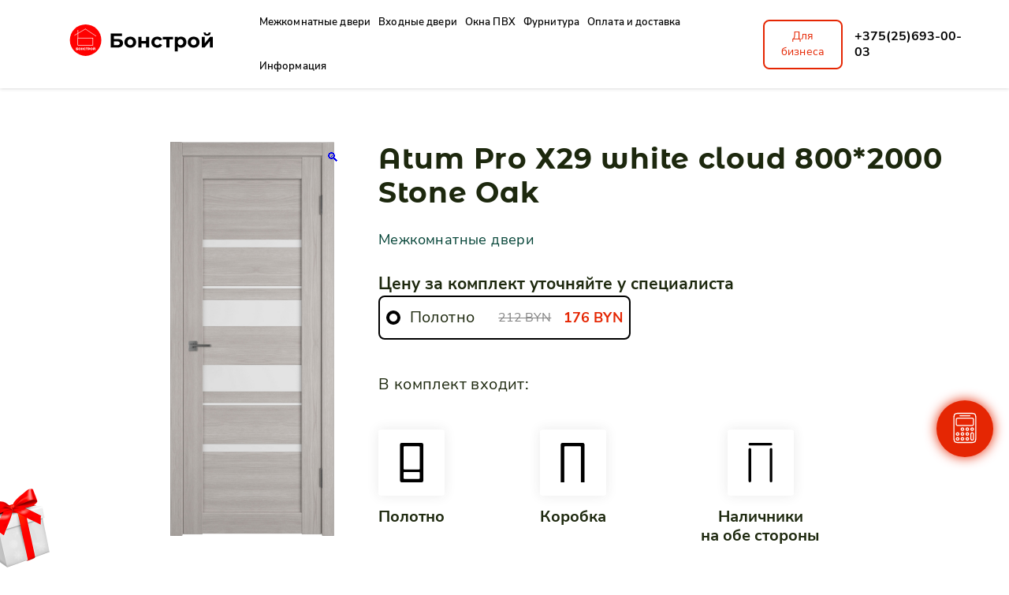

--- FILE ---
content_type: text/html; charset=UTF-8
request_url: https://xn--90aqldblgi.xn--90ais/product/atum-pro-h29-white-cloud-800-2000-stone-oak/
body_size: 23032
content:
<!doctype html>
<html lang="ru-RU">

<head>
	<meta charset="UTF-8">
	<meta name="viewport" content="width=device-width, initial-scale=1">
	<link rel="profile" href="https://gmpg.org/xfn/11">
	<meta name="google-site-verification" content="EY-9Uoyb4EiVEA1KRbpl-qQutmrBw74Ih6OyPpUKJQ4" />
	<meta name="yandex-verification" content="c8b4bbcdfbc3319e" />

	<meta name='robots' content='index, follow, max-image-preview:large, max-snippet:-1, max-video-preview:-1' />

	<!-- This site is optimized with the Yoast SEO plugin v21.4 - https://yoast.com/wordpress/plugins/seo/ -->
	<title>Atum Pro Х29 white cloud 800*2000 Stone Oak - Бонстрой</title>
	<link rel="canonical" href="https://xn--90aqldblgi.xn--90ais/product/atum-pro-h29-white-cloud-800-2000-stone-oak/" />
	<meta property="og:locale" content="ru_RU" />
	<meta property="og:type" content="article" />
	<meta property="og:title" content="Atum Pro Х29 white cloud 800*2000 Stone Oak - Бонстрой" />
	<meta property="og:description" content="Дверное полотно Atum Pro X29 800х2000 Stone oak White cloud (Ю)" />
	<meta property="og:url" content="https://xn--90aqldblgi.xn--90ais/product/atum-pro-h29-white-cloud-800-2000-stone-oak/" />
	<meta property="og:site_name" content="Бонстрой" />
	<meta property="article:modified_time" content="2024-11-10T11:30:20+00:00" />
	<meta name="twitter:card" content="summary_large_image" />
	<script type="application/ld+json" class="yoast-schema-graph">{"@context":"https://schema.org","@graph":[{"@type":"WebPage","@id":"https://xn--90aqldblgi.xn--90ais/product/atum-pro-h29-white-cloud-800-2000-stone-oak/","url":"https://xn--90aqldblgi.xn--90ais/product/atum-pro-h29-white-cloud-800-2000-stone-oak/","name":"Atum Pro Х29 white cloud 800*2000 Stone Oak - Бонстрой","isPartOf":{"@id":"https://xn--90aqldblgi.xn--90ais/#website"},"primaryImageOfPage":{"@id":"https://xn--90aqldblgi.xn--90ais/product/atum-pro-h29-white-cloud-800-2000-stone-oak/#primaryimage"},"image":{"@id":"https://xn--90aqldblgi.xn--90ais/product/atum-pro-h29-white-cloud-800-2000-stone-oak/#primaryimage"},"thumbnailUrl":"https://xn--90aqldblgi.xn--90ais/wp-content/uploads/2023/02/34979e21377b4296628bc6156fd9d797.jpeg","datePublished":"2024-08-10T08:37:56+00:00","dateModified":"2024-11-10T11:30:20+00:00","breadcrumb":{"@id":"https://xn--90aqldblgi.xn--90ais/product/atum-pro-h29-white-cloud-800-2000-stone-oak/#breadcrumb"},"inLanguage":"ru-RU","potentialAction":[{"@type":"ReadAction","target":["https://xn--90aqldblgi.xn--90ais/product/atum-pro-h29-white-cloud-800-2000-stone-oak/"]}]},{"@type":"ImageObject","inLanguage":"ru-RU","@id":"https://xn--90aqldblgi.xn--90ais/product/atum-pro-h29-white-cloud-800-2000-stone-oak/#primaryimage","url":"https://xn--90aqldblgi.xn--90ais/wp-content/uploads/2023/02/34979e21377b4296628bc6156fd9d797.jpeg","contentUrl":"https://xn--90aqldblgi.xn--90ais/wp-content/uploads/2023/02/34979e21377b4296628bc6156fd9d797.jpeg","width":560,"height":1350},{"@type":"BreadcrumbList","@id":"https://xn--90aqldblgi.xn--90ais/product/atum-pro-h29-white-cloud-800-2000-stone-oak/#breadcrumb","itemListElement":[{"@type":"ListItem","position":1,"name":"Главная","item":"https://xn--90aqldblgi.xn--90ais/"},{"@type":"ListItem","position":2,"name":"Каталог","item":"https://xn--90aqldblgi.xn--90ais/shop/"},{"@type":"ListItem","position":3,"name":"Atum Pro Х29 white cloud 800*2000 Stone Oak"}]},{"@type":"WebSite","@id":"https://xn--90aqldblgi.xn--90ais/#website","url":"https://xn--90aqldblgi.xn--90ais/","name":"Бонстрой","description":"Входные и межкомнатные двери","publisher":{"@id":"https://xn--90aqldblgi.xn--90ais/#organization"},"potentialAction":[{"@type":"SearchAction","target":{"@type":"EntryPoint","urlTemplate":"https://xn--90aqldblgi.xn--90ais/?s={search_term_string}"},"query-input":"required name=search_term_string"}],"inLanguage":"ru-RU"},{"@type":"Organization","@id":"https://xn--90aqldblgi.xn--90ais/#organization","name":"Бонстрой","url":"https://xn--90aqldblgi.xn--90ais/","logo":{"@type":"ImageObject","inLanguage":"ru-RU","@id":"https://xn--90aqldblgi.xn--90ais/#/schema/logo/image/","url":"https://xn--90aqldblgi.xn--90ais/wp-content/uploads/2022/06/bonstroy.png","contentUrl":"https://xn--90aqldblgi.xn--90ais/wp-content/uploads/2022/06/bonstroy.png","width":64,"height":60,"caption":"Бонстрой"},"image":{"@id":"https://xn--90aqldblgi.xn--90ais/#/schema/logo/image/"}}]}</script>
	<!-- / Yoast SEO plugin. -->


<link rel="alternate" type="application/rss+xml" title="Бонстрой &raquo; Лента" href="https://xn--90aqldblgi.xn--90ais/feed/" />
<link rel="alternate" type="application/rss+xml" title="Бонстрой &raquo; Лента комментариев" href="https://xn--90aqldblgi.xn--90ais/comments/feed/" />
<link rel="alternate" title="oEmbed (JSON)" type="application/json+oembed" href="https://xn--90aqldblgi.xn--90ais/wp-json/oembed/1.0/embed?url=https%3A%2F%2Fxn--90aqldblgi.xn--90ais%2Fproduct%2Fatum-pro-h29-white-cloud-800-2000-stone-oak%2F" />
<link rel="alternate" title="oEmbed (XML)" type="text/xml+oembed" href="https://xn--90aqldblgi.xn--90ais/wp-json/oembed/1.0/embed?url=https%3A%2F%2Fxn--90aqldblgi.xn--90ais%2Fproduct%2Fatum-pro-h29-white-cloud-800-2000-stone-oak%2F&#038;format=xml" />
<style id='wp-img-auto-sizes-contain-inline-css'>
img:is([sizes=auto i],[sizes^="auto," i]){contain-intrinsic-size:3000px 1500px}
/*# sourceURL=wp-img-auto-sizes-contain-inline-css */
</style>
<link rel='stylesheet' id='berocket_aapf_widget-style-css' href='https://xn--90aqldblgi.xn--90ais/wp-content/plugins/woocommerce-ajax-filters/assets/frontend/css/fullmain.min.css?ver=1.6.4.5' media='all' />
<style id='wp-block-library-inline-css'>
:root{--wp-block-synced-color:#7a00df;--wp-block-synced-color--rgb:122,0,223;--wp-bound-block-color:var(--wp-block-synced-color);--wp-editor-canvas-background:#ddd;--wp-admin-theme-color:#007cba;--wp-admin-theme-color--rgb:0,124,186;--wp-admin-theme-color-darker-10:#006ba1;--wp-admin-theme-color-darker-10--rgb:0,107,160.5;--wp-admin-theme-color-darker-20:#005a87;--wp-admin-theme-color-darker-20--rgb:0,90,135;--wp-admin-border-width-focus:2px}@media (min-resolution:192dpi){:root{--wp-admin-border-width-focus:1.5px}}.wp-element-button{cursor:pointer}:root .has-very-light-gray-background-color{background-color:#eee}:root .has-very-dark-gray-background-color{background-color:#313131}:root .has-very-light-gray-color{color:#eee}:root .has-very-dark-gray-color{color:#313131}:root .has-vivid-green-cyan-to-vivid-cyan-blue-gradient-background{background:linear-gradient(135deg,#00d084,#0693e3)}:root .has-purple-crush-gradient-background{background:linear-gradient(135deg,#34e2e4,#4721fb 50%,#ab1dfe)}:root .has-hazy-dawn-gradient-background{background:linear-gradient(135deg,#faaca8,#dad0ec)}:root .has-subdued-olive-gradient-background{background:linear-gradient(135deg,#fafae1,#67a671)}:root .has-atomic-cream-gradient-background{background:linear-gradient(135deg,#fdd79a,#004a59)}:root .has-nightshade-gradient-background{background:linear-gradient(135deg,#330968,#31cdcf)}:root .has-midnight-gradient-background{background:linear-gradient(135deg,#020381,#2874fc)}:root{--wp--preset--font-size--normal:16px;--wp--preset--font-size--huge:42px}.has-regular-font-size{font-size:1em}.has-larger-font-size{font-size:2.625em}.has-normal-font-size{font-size:var(--wp--preset--font-size--normal)}.has-huge-font-size{font-size:var(--wp--preset--font-size--huge)}.has-text-align-center{text-align:center}.has-text-align-left{text-align:left}.has-text-align-right{text-align:right}.has-fit-text{white-space:nowrap!important}#end-resizable-editor-section{display:none}.aligncenter{clear:both}.items-justified-left{justify-content:flex-start}.items-justified-center{justify-content:center}.items-justified-right{justify-content:flex-end}.items-justified-space-between{justify-content:space-between}.screen-reader-text{border:0;clip-path:inset(50%);height:1px;margin:-1px;overflow:hidden;padding:0;position:absolute;width:1px;word-wrap:normal!important}.screen-reader-text:focus{background-color:#ddd;clip-path:none;color:#444;display:block;font-size:1em;height:auto;left:5px;line-height:normal;padding:15px 23px 14px;text-decoration:none;top:5px;width:auto;z-index:100000}html :where(.has-border-color){border-style:solid}html :where([style*=border-top-color]){border-top-style:solid}html :where([style*=border-right-color]){border-right-style:solid}html :where([style*=border-bottom-color]){border-bottom-style:solid}html :where([style*=border-left-color]){border-left-style:solid}html :where([style*=border-width]){border-style:solid}html :where([style*=border-top-width]){border-top-style:solid}html :where([style*=border-right-width]){border-right-style:solid}html :where([style*=border-bottom-width]){border-bottom-style:solid}html :where([style*=border-left-width]){border-left-style:solid}html :where(img[class*=wp-image-]){height:auto;max-width:100%}:where(figure){margin:0 0 1em}html :where(.is-position-sticky){--wp-admin--admin-bar--position-offset:var(--wp-admin--admin-bar--height,0px)}@media screen and (max-width:600px){html :where(.is-position-sticky){--wp-admin--admin-bar--position-offset:0px}}

/*# sourceURL=wp-block-library-inline-css */
</style><style id='global-styles-inline-css'>
:root{--wp--preset--aspect-ratio--square: 1;--wp--preset--aspect-ratio--4-3: 4/3;--wp--preset--aspect-ratio--3-4: 3/4;--wp--preset--aspect-ratio--3-2: 3/2;--wp--preset--aspect-ratio--2-3: 2/3;--wp--preset--aspect-ratio--16-9: 16/9;--wp--preset--aspect-ratio--9-16: 9/16;--wp--preset--color--black: #000000;--wp--preset--color--cyan-bluish-gray: #abb8c3;--wp--preset--color--white: #ffffff;--wp--preset--color--pale-pink: #f78da7;--wp--preset--color--vivid-red: #cf2e2e;--wp--preset--color--luminous-vivid-orange: #ff6900;--wp--preset--color--luminous-vivid-amber: #fcb900;--wp--preset--color--light-green-cyan: #7bdcb5;--wp--preset--color--vivid-green-cyan: #00d084;--wp--preset--color--pale-cyan-blue: #8ed1fc;--wp--preset--color--vivid-cyan-blue: #0693e3;--wp--preset--color--vivid-purple: #9b51e0;--wp--preset--gradient--vivid-cyan-blue-to-vivid-purple: linear-gradient(135deg,rgb(6,147,227) 0%,rgb(155,81,224) 100%);--wp--preset--gradient--light-green-cyan-to-vivid-green-cyan: linear-gradient(135deg,rgb(122,220,180) 0%,rgb(0,208,130) 100%);--wp--preset--gradient--luminous-vivid-amber-to-luminous-vivid-orange: linear-gradient(135deg,rgb(252,185,0) 0%,rgb(255,105,0) 100%);--wp--preset--gradient--luminous-vivid-orange-to-vivid-red: linear-gradient(135deg,rgb(255,105,0) 0%,rgb(207,46,46) 100%);--wp--preset--gradient--very-light-gray-to-cyan-bluish-gray: linear-gradient(135deg,rgb(238,238,238) 0%,rgb(169,184,195) 100%);--wp--preset--gradient--cool-to-warm-spectrum: linear-gradient(135deg,rgb(74,234,220) 0%,rgb(151,120,209) 20%,rgb(207,42,186) 40%,rgb(238,44,130) 60%,rgb(251,105,98) 80%,rgb(254,248,76) 100%);--wp--preset--gradient--blush-light-purple: linear-gradient(135deg,rgb(255,206,236) 0%,rgb(152,150,240) 100%);--wp--preset--gradient--blush-bordeaux: linear-gradient(135deg,rgb(254,205,165) 0%,rgb(254,45,45) 50%,rgb(107,0,62) 100%);--wp--preset--gradient--luminous-dusk: linear-gradient(135deg,rgb(255,203,112) 0%,rgb(199,81,192) 50%,rgb(65,88,208) 100%);--wp--preset--gradient--pale-ocean: linear-gradient(135deg,rgb(255,245,203) 0%,rgb(182,227,212) 50%,rgb(51,167,181) 100%);--wp--preset--gradient--electric-grass: linear-gradient(135deg,rgb(202,248,128) 0%,rgb(113,206,126) 100%);--wp--preset--gradient--midnight: linear-gradient(135deg,rgb(2,3,129) 0%,rgb(40,116,252) 100%);--wp--preset--font-size--small: 13px;--wp--preset--font-size--medium: 20px;--wp--preset--font-size--large: 36px;--wp--preset--font-size--x-large: 42px;--wp--preset--spacing--20: 0.44rem;--wp--preset--spacing--30: 0.67rem;--wp--preset--spacing--40: 1rem;--wp--preset--spacing--50: 1.5rem;--wp--preset--spacing--60: 2.25rem;--wp--preset--spacing--70: 3.38rem;--wp--preset--spacing--80: 5.06rem;--wp--preset--shadow--natural: 6px 6px 9px rgba(0, 0, 0, 0.2);--wp--preset--shadow--deep: 12px 12px 50px rgba(0, 0, 0, 0.4);--wp--preset--shadow--sharp: 6px 6px 0px rgba(0, 0, 0, 0.2);--wp--preset--shadow--outlined: 6px 6px 0px -3px rgb(255, 255, 255), 6px 6px rgb(0, 0, 0);--wp--preset--shadow--crisp: 6px 6px 0px rgb(0, 0, 0);}:where(.is-layout-flex){gap: 0.5em;}:where(.is-layout-grid){gap: 0.5em;}body .is-layout-flex{display: flex;}.is-layout-flex{flex-wrap: wrap;align-items: center;}.is-layout-flex > :is(*, div){margin: 0;}body .is-layout-grid{display: grid;}.is-layout-grid > :is(*, div){margin: 0;}:where(.wp-block-columns.is-layout-flex){gap: 2em;}:where(.wp-block-columns.is-layout-grid){gap: 2em;}:where(.wp-block-post-template.is-layout-flex){gap: 1.25em;}:where(.wp-block-post-template.is-layout-grid){gap: 1.25em;}.has-black-color{color: var(--wp--preset--color--black) !important;}.has-cyan-bluish-gray-color{color: var(--wp--preset--color--cyan-bluish-gray) !important;}.has-white-color{color: var(--wp--preset--color--white) !important;}.has-pale-pink-color{color: var(--wp--preset--color--pale-pink) !important;}.has-vivid-red-color{color: var(--wp--preset--color--vivid-red) !important;}.has-luminous-vivid-orange-color{color: var(--wp--preset--color--luminous-vivid-orange) !important;}.has-luminous-vivid-amber-color{color: var(--wp--preset--color--luminous-vivid-amber) !important;}.has-light-green-cyan-color{color: var(--wp--preset--color--light-green-cyan) !important;}.has-vivid-green-cyan-color{color: var(--wp--preset--color--vivid-green-cyan) !important;}.has-pale-cyan-blue-color{color: var(--wp--preset--color--pale-cyan-blue) !important;}.has-vivid-cyan-blue-color{color: var(--wp--preset--color--vivid-cyan-blue) !important;}.has-vivid-purple-color{color: var(--wp--preset--color--vivid-purple) !important;}.has-black-background-color{background-color: var(--wp--preset--color--black) !important;}.has-cyan-bluish-gray-background-color{background-color: var(--wp--preset--color--cyan-bluish-gray) !important;}.has-white-background-color{background-color: var(--wp--preset--color--white) !important;}.has-pale-pink-background-color{background-color: var(--wp--preset--color--pale-pink) !important;}.has-vivid-red-background-color{background-color: var(--wp--preset--color--vivid-red) !important;}.has-luminous-vivid-orange-background-color{background-color: var(--wp--preset--color--luminous-vivid-orange) !important;}.has-luminous-vivid-amber-background-color{background-color: var(--wp--preset--color--luminous-vivid-amber) !important;}.has-light-green-cyan-background-color{background-color: var(--wp--preset--color--light-green-cyan) !important;}.has-vivid-green-cyan-background-color{background-color: var(--wp--preset--color--vivid-green-cyan) !important;}.has-pale-cyan-blue-background-color{background-color: var(--wp--preset--color--pale-cyan-blue) !important;}.has-vivid-cyan-blue-background-color{background-color: var(--wp--preset--color--vivid-cyan-blue) !important;}.has-vivid-purple-background-color{background-color: var(--wp--preset--color--vivid-purple) !important;}.has-black-border-color{border-color: var(--wp--preset--color--black) !important;}.has-cyan-bluish-gray-border-color{border-color: var(--wp--preset--color--cyan-bluish-gray) !important;}.has-white-border-color{border-color: var(--wp--preset--color--white) !important;}.has-pale-pink-border-color{border-color: var(--wp--preset--color--pale-pink) !important;}.has-vivid-red-border-color{border-color: var(--wp--preset--color--vivid-red) !important;}.has-luminous-vivid-orange-border-color{border-color: var(--wp--preset--color--luminous-vivid-orange) !important;}.has-luminous-vivid-amber-border-color{border-color: var(--wp--preset--color--luminous-vivid-amber) !important;}.has-light-green-cyan-border-color{border-color: var(--wp--preset--color--light-green-cyan) !important;}.has-vivid-green-cyan-border-color{border-color: var(--wp--preset--color--vivid-green-cyan) !important;}.has-pale-cyan-blue-border-color{border-color: var(--wp--preset--color--pale-cyan-blue) !important;}.has-vivid-cyan-blue-border-color{border-color: var(--wp--preset--color--vivid-cyan-blue) !important;}.has-vivid-purple-border-color{border-color: var(--wp--preset--color--vivid-purple) !important;}.has-vivid-cyan-blue-to-vivid-purple-gradient-background{background: var(--wp--preset--gradient--vivid-cyan-blue-to-vivid-purple) !important;}.has-light-green-cyan-to-vivid-green-cyan-gradient-background{background: var(--wp--preset--gradient--light-green-cyan-to-vivid-green-cyan) !important;}.has-luminous-vivid-amber-to-luminous-vivid-orange-gradient-background{background: var(--wp--preset--gradient--luminous-vivid-amber-to-luminous-vivid-orange) !important;}.has-luminous-vivid-orange-to-vivid-red-gradient-background{background: var(--wp--preset--gradient--luminous-vivid-orange-to-vivid-red) !important;}.has-very-light-gray-to-cyan-bluish-gray-gradient-background{background: var(--wp--preset--gradient--very-light-gray-to-cyan-bluish-gray) !important;}.has-cool-to-warm-spectrum-gradient-background{background: var(--wp--preset--gradient--cool-to-warm-spectrum) !important;}.has-blush-light-purple-gradient-background{background: var(--wp--preset--gradient--blush-light-purple) !important;}.has-blush-bordeaux-gradient-background{background: var(--wp--preset--gradient--blush-bordeaux) !important;}.has-luminous-dusk-gradient-background{background: var(--wp--preset--gradient--luminous-dusk) !important;}.has-pale-ocean-gradient-background{background: var(--wp--preset--gradient--pale-ocean) !important;}.has-electric-grass-gradient-background{background: var(--wp--preset--gradient--electric-grass) !important;}.has-midnight-gradient-background{background: var(--wp--preset--gradient--midnight) !important;}.has-small-font-size{font-size: var(--wp--preset--font-size--small) !important;}.has-medium-font-size{font-size: var(--wp--preset--font-size--medium) !important;}.has-large-font-size{font-size: var(--wp--preset--font-size--large) !important;}.has-x-large-font-size{font-size: var(--wp--preset--font-size--x-large) !important;}
/*# sourceURL=global-styles-inline-css */
</style>

<style id='classic-theme-styles-inline-css'>
/*! This file is auto-generated */
.wp-block-button__link{color:#fff;background-color:#32373c;border-radius:9999px;box-shadow:none;text-decoration:none;padding:calc(.667em + 2px) calc(1.333em + 2px);font-size:1.125em}.wp-block-file__button{background:#32373c;color:#fff;text-decoration:none}
/*# sourceURL=/wp-includes/css/classic-themes.min.css */
</style>
<link rel='stylesheet' id='photoswipe-css' href='https://xn--90aqldblgi.xn--90ais/wp-content/plugins/woocommerce/assets/css/photoswipe/photoswipe.min.css?ver=8.2.4' media='all' />
<link rel='stylesheet' id='photoswipe-default-skin-css' href='https://xn--90aqldblgi.xn--90ais/wp-content/plugins/woocommerce/assets/css/photoswipe/default-skin/default-skin.min.css?ver=8.2.4' media='all' />
<style id='woocommerce-inline-inline-css'>
.woocommerce form .form-row .required { visibility: visible; }
/*# sourceURL=woocommerce-inline-inline-css */
</style>
<link rel='stylesheet' id='aws-style-css' href='https://xn--90aqldblgi.xn--90ais/wp-content/plugins/advanced-woo-search/assets/css/common.min.css?ver=2.90' media='all' />
<link rel='stylesheet' id='woo-variation-swatches-css' href='https://xn--90aqldblgi.xn--90ais/wp-content/plugins/woo-variation-swatches/assets/css/frontend.min.css?ver=1672401789' media='all' />
<style id='woo-variation-swatches-inline-css'>
:root {
--wvs-tick:url("data:image/svg+xml;utf8,%3Csvg filter='drop-shadow(0px 0px 2px rgb(0 0 0 / .8))' xmlns='http://www.w3.org/2000/svg'  viewBox='0 0 30 30'%3E%3Cpath fill='none' stroke='%23ffffff' stroke-linecap='round' stroke-linejoin='round' stroke-width='4' d='M4 16L11 23 27 7'/%3E%3C/svg%3E");

--wvs-cross:url("data:image/svg+xml;utf8,%3Csvg filter='drop-shadow(0px 0px 5px rgb(255 255 255 / .6))' xmlns='http://www.w3.org/2000/svg' width='72px' height='72px' viewBox='0 0 24 24'%3E%3Cpath fill='none' stroke='%23ff0000' stroke-linecap='round' stroke-width='0.6' d='M5 5L19 19M19 5L5 19'/%3E%3C/svg%3E");
--wvs-single-product-item-width:48px;
--wvs-single-product-item-height:48px;
--wvs-single-product-item-font-size:16px}
/*# sourceURL=woo-variation-swatches-inline-css */
</style>
<link rel='stylesheet' id='superfish-style-css' href='https://xn--90aqldblgi.xn--90ais/wp-content/themes/bonstroy/assets/libs/superfish/css/superfish.css' media='all' />
<link rel='stylesheet' id='mmenu-style-css' href='https://xn--90aqldblgi.xn--90ais/wp-content/themes/bonstroy/assets/libs/mmenu/mmenu.css' media='all' />
<link rel='stylesheet' id='nouislider-style-css' href='https://xn--90aqldblgi.xn--90ais/wp-content/themes/bonstroy/assets/libs/nouislider/nouislider.css' media='all' />
<link rel='stylesheet' id='swiper-style-css' href='https://xn--90aqldblgi.xn--90ais/wp-content/themes/bonstroy/assets/libs/swiper/swiper.css' media='all' />
<link rel='stylesheet' id='fancybox-style-css' href='https://xn--90aqldblgi.xn--90ais/wp-content/themes/bonstroy/assets/libs/fancybox/fancybox.css' media='all' />
<link rel='stylesheet' id='dragan-style-css' href='https://xn--90aqldblgi.xn--90ais/wp-content/themes/bonstroy/style.css?ver=6.8.5' media='all' />
<script src="https://xn--90aqldblgi.xn--90ais/wp-includes/js/jquery/jquery.min.js?ver=3.7.1" id="jquery-core-js"></script>
<script src="https://xn--90aqldblgi.xn--90ais/wp-includes/js/jquery/jquery-migrate.min.js?ver=3.4.1" id="jquery-migrate-js"></script>
<script id="wooajaxcart-js-extra">
var wooajaxcart = {"updating_text":"Updating...","warn_remove_text":"Are you sure you want to remove this item from cart?","ajax_timeout":"800","confirm_zero_qty":"no"};
//# sourceURL=wooajaxcart-js-extra
</script>
<script src="https://xn--90aqldblgi.xn--90ais/wp-content/plugins/woocommerce-ajax-cart/assets/wooajaxcart.js?ver=6.9" id="wooajaxcart-js"></script>
<script src="https://xn--90aqldblgi.xn--90ais/wp-content/themes/bonstroy/assets/libs/nouislider/nouislider.js?ver=1" id="nouislider-script-js"></script>
<script src="https://xn--90aqldblgi.xn--90ais/wp-content/themes/bonstroy/assets/libs/swiper/swiper.js?ver=1" id="swiper-script-js"></script>
<script src="https://xn--90aqldblgi.xn--90ais/wp-content/themes/bonstroy/assets/libs/mask/jquery.maskedinput.min.js?ver=1" id="mask-script-js"></script>
<script src="https://xn--90aqldblgi.xn--90ais/wp-content/themes/bonstroy/assets/libs/wScratchPad/wScratchPad.min.js?ver=1" id="wScratchPad-script-js"></script>
<script src="https://xn--90aqldblgi.xn--90ais/wp-content/themes/bonstroy/assets/libs/cookie/jquery.cookie.js?ver=1" id="cookie-script-js"></script>
<script src="https://xn--90aqldblgi.xn--90ais/wp-content/themes/bonstroy/assets/libs/fancybox/fancybox.umd.js?ver=1" id="fancybox-script-js"></script>
<script src="https://xn--90aqldblgi.xn--90ais/wp-content/themes/bonstroy/assets/js/main.js?ver=6.9" id="dragan-scripts-js"></script>
<link rel="https://api.w.org/" href="https://xn--90aqldblgi.xn--90ais/wp-json/" /><link rel="alternate" title="JSON" type="application/json" href="https://xn--90aqldblgi.xn--90ais/wp-json/wp/v2/product/66827" /><link rel="EditURI" type="application/rsd+xml" title="RSD" href="https://xn--90aqldblgi.xn--90ais/xmlrpc.php?rsd" />
<meta name="generator" content="WordPress 6.9" />
<meta name="generator" content="WooCommerce 8.2.4" />
<link rel='shortlink' href='https://xn--90aqldblgi.xn--90ais/?p=66827' />
<style></style>	<noscript><style>.woocommerce-product-gallery{ opacity: 1 !important; }</style></noscript>
	<link rel="icon" href="https://xn--90aqldblgi.xn--90ais/wp-content/uploads/2022/06/bonstroy-50x50.png" sizes="32x32" />
<link rel="icon" href="https://xn--90aqldblgi.xn--90ais/wp-content/uploads/2022/06/bonstroy.png" sizes="192x192" />
<link rel="apple-touch-icon" href="https://xn--90aqldblgi.xn--90ais/wp-content/uploads/2022/06/bonstroy.png" />
<meta name="msapplication-TileImage" content="https://xn--90aqldblgi.xn--90ais/wp-content/uploads/2022/06/bonstroy.png" />
	<!-- Facebook Pixel Code -->
	<script>
		! function(f, b, e, v, n, t, s) {
			if (f.fbq) return;
			n = f.fbq = function() {
				n.callMethod ?
					n.callMethod.apply(n, arguments) : n.queue.push(arguments)
			};
			if (!f._fbq) f._fbq = n;
			n.push = n;
			n.loaded = !0;
			n.version = '2.0';
			n.queue = [];
			t = b.createElement(e);
			t.async = !0;
			t.src = v;
			s = b.getElementsByTagName(e)[0];
			s.parentNode.insertBefore(t, s)
		}(window, document, 'script',
			'https://connect.facebook.net/en_US/fbevents.js');
		fbq('init', '4012914418790018');
		fbq('track', 'PageView');
	</script>
	<noscript><img height="1" width="1" style="display:none" src="https://www.facebook.com/tr?id=4012914418790018&ev=PageView&noscript=1" /></noscript>
	<!-- End Facebook Pixel Code -->

	<!-- Yandex.Metrika counter -->
	<script type="text/javascript">
		(function(m, e, t, r, i, k, a) {
			m[i] = m[i] || function() {
				(m[i].a = m[i].a || []).push(arguments)
			};
			m[i].l = 1 * new Date();
			k = e.createElement(t), a = e.getElementsByTagName(t)[0], k.async = 1, k.src = r, a.parentNode.insertBefore(k, a)
		})
		(window, document, "script", "https://mc.yandex.ru/metrika/tag.js", "ym");

		ym(65710318, "init", {
			clickmap: true,
			trackLinks: true,
			accurateTrackBounce: true,
			webvisor: true
		});
	</script>
	<noscript>
		<div><img src="https://mc.yandex.ru/watch/65710318" style="position:absolute; left:-9999px;" alt="" /></div>
	</noscript>
	<!-- /Yandex.Metrika counter -->

	<!-- Global site tag (gtag.js) - Google Analytics -->
	<script async src="https://www.googletagmanager.com/gtag/js?id=G-5VG754WL26"></script>
	<script>
		window.dataLayer = window.dataLayer || [];

		function gtag() {
			dataLayer.push(arguments);
		}
		gtag('js', new Date());

		gtag('config', 'G-5VG754WL26');
	</script>

	<!-- Google Tag Manager -->
	<script>
		(function(w, d, s, l, i) {
			w[l] = w[l] || [];
			w[l].push({
				'gtm.start': new Date().getTime(),
				event: 'gtm.js'
			});
			var f = d.getElementsByTagName(s)[0],
				j = d.createElement(s),
				dl = l != 'dataLayer' ? '&l=' + l : '';
			j.async = true;
			j.src =
				'https://www.googletagmanager.com/gtm.js?id=' + i + dl;
			f.parentNode.insertBefore(j, f);
		})(window, document, 'script', 'dataLayer', 'GTM-WK869G9');
	</script>
	<!-- End Google Tag Manager -->
</head>

<body class="wp-singular product-template-default single single-product postid-66827 wp-custom-logo wp-theme-bonstroy theme-bonstroy woocommerce woocommerce-page woocommerce-no-js woo-variation-swatches wvs-behavior-blur wvs-theme-bonstroy wvs-tooltip woocommerce-active">
	
	<!-- Google Tag Manager (noscript) -->
	<noscript><iframe src="https://www.googletagmanager.com/ns.html?id=GTM-WK869G9" height="0" width="0" style="display:none;visibility:hidden"></iframe></noscript>
	<!-- End Google Tag Manager (noscript) -->

	<div class="wrapper">
		<header class="header">
			<div class="header__container">
				<a href="https://xn--90aqldblgi.xn--90ais" class="header__logo logo">
					<img src="https://xn--90aqldblgi.xn--90ais/wp-content/themes/bonstroy/assets/images/logo-header.svg" alt="Логотип">
				</a>
				<div class="mmenu-phone">
					<a href="tel:+375256930003">+375(25)693-00-03</a>
					<div class="btn_header_business">
						Для бизнеса
					</div>
				</div>
				<div class="header__menu menu">
					<div class="header_basket_mm">
								<!--<a class="cart-contents header_basket" href="https://xn--90aqldblgi.xn--90ais/?page_id=8" title="Корзина">-->
		<!--	<svg width="32" height="32" viewBox="0 0 32 32" fill="none" xmlns="http://www.w3.org/2000/svg"><path d="M3.66699 4.33398L6.44033 4.81398L7.72433 20.1113C7.82699 21.3607 8.87099 22.3193 10.1243 22.3153H24.6697C25.8657 22.318 26.8803 21.438 27.0497 20.254L28.315 11.51C28.4563 10.5327 27.7777 9.62598 26.8017 9.48465C26.7163 9.47265 6.88566 9.46598 6.88566 9.46598" stroke="#000" stroke-width="2" stroke-linecap="round" stroke-linejoin="round"/><path d="M18.8335 14.3932H22.5308" stroke="#000" stroke-width="2" stroke-linecap="round" stroke-linejoin="round"/><path fill-rule="evenodd" clip-rule="evenodd" d="M9.5393 26.9375C9.94063 26.9375 10.2646 27.2628 10.2646 27.6628C10.2646 28.0642 9.94063 28.3895 9.5393 28.3895C9.13796 28.3895 8.81396 28.0642 8.81396 27.6628C8.81396 27.2628 9.13796 26.9375 9.5393 26.9375Z" fill="#000" stroke="#000" stroke-width="2" stroke-linecap="round" stroke-linejoin="round"/><path fill-rule="evenodd" clip-rule="evenodd" d="M24.5798 26.9375C24.9812 26.9375 25.3065 27.2628 25.3065 27.6628C25.3065 28.0642 24.9812 28.3895 24.5798 28.3895C24.1785 28.3895 23.8545 28.0642 23.8545 27.6628C23.8545 27.2628 24.1785 26.9375 24.5798 26.9375Z" fill="#000" stroke="#000" stroke-width="2" stroke-linecap="round" stroke-linejoin="round"/></svg>-->
		<!--	<span class="count">0</span>-->
		<!--</a>-->
							</div>

					<div class="menu__icon mmenu_close">
						<span></span>
					</div>
					<nav class="menu__body">
						<div class="menu-glavnoe-menju-container"><ul id="menu" class="menu__list sf-menu"><li id="menu-item-34707" class="menu-item menu-item-type-taxonomy menu-item-object-product_cat current-product-ancestor current-menu-parent current-product-parent menu-item-has-children menu-item-34707"><a href="https://xn--90aqldblgi.xn--90ais/product-category/mezhkomnatnye-dveri/">Межкомнатные двери</a>
<ul class="sub-menu">
	<li id="menu-item-38858" class="menu-item menu-item-type-taxonomy menu-item-object-product_cat menu-item-has-children menu-item-38858"><a href="https://xn--90aqldblgi.xn--90ais/product-category/mezhkomnatnye-dveri/jekoshpon/">Экошпон</a>
	<ul class="sub-menu">
		<li id="menu-item-38902" class="menu-item menu-item-type-taxonomy menu-item-object-product_cat menu-item-has-children menu-item-38902"><a href="https://xn--90aqldblgi.xn--90ais/product-category/mezhkomnatnye-dveri/jekoshpon/profildoors-serija-x/">ProfilDoors серия X</a>
		<ul class="sub-menu">
			<li id="menu-item-38914" class="menu-item menu-item-type-taxonomy menu-item-object-product_cat menu-item-38914"><a href="https://xn--90aqldblgi.xn--90ais/product-category/mezhkomnatnye-dveri/jekoshpon/profildoors-serija-x/profildoors-serija-x-klassika/">ProfilDoors серия X Классика</a></li>
			<li id="menu-item-38915" class="menu-item menu-item-type-taxonomy menu-item-object-product_cat menu-item-38915"><a href="https://xn--90aqldblgi.xn--90ais/product-category/mezhkomnatnye-dveri/jekoshpon/profildoors-serija-x/profildoors-serija-x-modern/">ProfilDoors серия X Модерн</a></li>
			<li id="menu-item-38912" class="menu-item menu-item-type-taxonomy menu-item-object-product_cat menu-item-38912"><a href="https://xn--90aqldblgi.xn--90ais/product-category/mezhkomnatnye-dveri/jekoshpon/profildoors-serija-x/profildoors-serija-xn-klassika/">ProfilDoors серия XN Классика</a></li>
			<li id="menu-item-38913" class="menu-item menu-item-type-taxonomy menu-item-object-product_cat menu-item-38913"><a href="https://xn--90aqldblgi.xn--90ais/product-category/mezhkomnatnye-dveri/jekoshpon/profildoors-serija-x/profildoors-serija-xn-modern/">ProfilDoors серия XN Модерн</a></li>
		</ul>
</li>
		<li id="menu-item-38962" class="menu-item menu-item-type-taxonomy menu-item-object-product_cat menu-item-has-children menu-item-38962"><a href="https://xn--90aqldblgi.xn--90ais/product-category/mezhkomnatnye-dveri/jekoshpon/profildoors-serija-z/">ProfilDoors серия Z</a>
		<ul class="sub-menu">
			<li id="menu-item-38960" class="menu-item menu-item-type-taxonomy menu-item-object-product_cat menu-item-38960"><a href="https://xn--90aqldblgi.xn--90ais/product-category/mezhkomnatnye-dveri/jekoshpon/profildoors-serija-z/profildoors-serija-zn-klassika/">ProfilDoors серия ZN Классика</a></li>
			<li id="menu-item-38961" class="menu-item menu-item-type-taxonomy menu-item-object-product_cat menu-item-38961"><a href="https://xn--90aqldblgi.xn--90ais/product-category/mezhkomnatnye-dveri/jekoshpon/profildoors-serija-z/profildoors-serija-zn-modern/">ProfilDoors серия ZN Модерн</a></li>
		</ul>
</li>
		<li id="menu-item-39047" class="menu-item menu-item-type-taxonomy menu-item-object-product_cat menu-item-has-children menu-item-39047"><a href="https://xn--90aqldblgi.xn--90ais/product-category/mezhkomnatnye-dveri/jekoshpon/profildoors-serija-u/">ProfilDoors серия U</a>
		<ul class="sub-menu">
			<li id="menu-item-39045" class="menu-item menu-item-type-taxonomy menu-item-object-product_cat menu-item-39045"><a href="https://xn--90aqldblgi.xn--90ais/product-category/mezhkomnatnye-dveri/jekoshpon/profildoors-serija-u/profildoors-serija-u-klassika/">ProfilDoors серия U Классика</a></li>
			<li id="menu-item-39046" class="menu-item menu-item-type-taxonomy menu-item-object-product_cat menu-item-39046"><a href="https://xn--90aqldblgi.xn--90ais/product-category/mezhkomnatnye-dveri/jekoshpon/profildoors-serija-u/profildoors-serija-u-modern/">ProfilDoors серия U Модерн</a></li>
		</ul>
</li>
		<li id="menu-item-39057" class="menu-item menu-item-type-taxonomy menu-item-object-product_cat menu-item-has-children menu-item-39057"><a href="https://xn--90aqldblgi.xn--90ais/product-category/mezhkomnatnye-dveri/jekoshpon/profildoors-serija-e/">ProfilDoors серия Е</a>
		<ul class="sub-menu">
			<li id="menu-item-39056" class="menu-item menu-item-type-taxonomy menu-item-object-product_cat menu-item-39056"><a href="https://xn--90aqldblgi.xn--90ais/product-category/mezhkomnatnye-dveri/jekoshpon/profildoors-serija-e/profildoors-serija-e-klassika/">ProfilDoors серия Е Классика</a></li>
		</ul>
</li>
		<li id="menu-item-39060" class="menu-item menu-item-type-taxonomy menu-item-object-product_cat menu-item-39060"><a href="https://xn--90aqldblgi.xn--90ais/product-category/mezhkomnatnye-dveri/jekoshpon/profildoors-serija-smk/">ProfilDoors серия SMK</a></li>
		<li id="menu-item-38883" class="menu-item menu-item-type-taxonomy menu-item-object-product_cat menu-item-has-children menu-item-38883"><a href="https://xn--90aqldblgi.xn--90ais/product-category/mezhkomnatnye-dveri/jekoshpon/deform/">DEFORM</a>
		<ul class="sub-menu">
			<li id="menu-item-38881" class="menu-item menu-item-type-taxonomy menu-item-object-product_cat menu-item-38881"><a href="https://xn--90aqldblgi.xn--90ais/product-category/mezhkomnatnye-dveri/jekoshpon/deform/deform-serija-d/">DEFORM Серия D</a></li>
			<li id="menu-item-38882" class="menu-item menu-item-type-taxonomy menu-item-object-product_cat menu-item-38882"><a href="https://xn--90aqldblgi.xn--90ais/product-category/mezhkomnatnye-dveri/jekoshpon/deform/deform-serija-h/">DEFORM Серия H</a></li>
			<li id="menu-item-46356" class="menu-item menu-item-type-taxonomy menu-item-object-product_cat menu-item-46356"><a href="https://xn--90aqldblgi.xn--90ais/product-category/mezhkomnatnye-dveri/jekoshpon/deform/serija-v/">DEFORM Серия V</a></li>
		</ul>
</li>
		<li id="menu-item-39075" class="menu-item menu-item-type-taxonomy menu-item-object-product_cat menu-item-39075"><a href="https://xn--90aqldblgi.xn--90ais/product-category/mezhkomnatnye-dveri/jekoshpon/portas/">Portas</a></li>
		<li id="menu-item-39080" class="menu-item menu-item-type-taxonomy menu-item-object-product_cat menu-item-39080"><a href="https://xn--90aqldblgi.xn--90ais/product-category/mezhkomnatnye-dveri/jekoshpon/lajt/">Лайт</a></li>
		<li id="menu-item-39081" class="menu-item menu-item-type-taxonomy menu-item-object-product_cat menu-item-39081"><a href="https://xn--90aqldblgi.xn--90ais/product-category/mezhkomnatnye-dveri/jekoshpon/stark/">STARK</a></li>
		<li id="menu-item-45205" class="menu-item menu-item-type-taxonomy menu-item-object-product_cat menu-item-45205"><a href="https://xn--90aqldblgi.xn--90ais/product-category/mezhkomnatnye-dveri/jekoshpon/smart/">Smart</a></li>
		<li id="menu-item-39082" class="menu-item menu-item-type-taxonomy menu-item-object-product_cat menu-item-39082"><a href="https://xn--90aqldblgi.xn--90ais/product-category/mezhkomnatnye-dveri/jekoshpon/atum-pro/">Atum Pro</a></li>
		<li id="menu-item-46353" class="menu-item menu-item-type-taxonomy menu-item-object-product_cat menu-item-46353"><a href="https://xn--90aqldblgi.xn--90ais/product-category/mezhkomnatnye-dveri/jekoshpon/urban/">Urban</a></li>
		<li id="menu-item-46354" class="menu-item menu-item-type-taxonomy menu-item-object-product_cat menu-item-46354"><a href="https://xn--90aqldblgi.xn--90ais/product-category/mezhkomnatnye-dveri/jekoshpon/emalex/">EMALEX</a></li>
		<li id="menu-item-46357" class="menu-item menu-item-type-taxonomy menu-item-object-product_cat menu-item-46357"><a href="https://xn--90aqldblgi.xn--90ais/product-category/mezhkomnatnye-dveri/jekoshpon/texstyle/">TexStyle</a></li>
	</ul>
</li>
	<li id="menu-item-39239" class="menu-item menu-item-type-taxonomy menu-item-object-product_cat menu-item-has-children menu-item-39239"><a href="https://xn--90aqldblgi.xn--90ais/product-category/mezhkomnatnye-dveri/gljancevye-dveri/">Глянцевые двери</a>
	<ul class="sub-menu">
		<li id="menu-item-39258" class="menu-item menu-item-type-taxonomy menu-item-object-product_cat menu-item-39258"><a href="https://xn--90aqldblgi.xn--90ais/product-category/mezhkomnatnye-dveri/gljancevye-dveri/profildoors-serija-l-modern/">ProfilDoors серия L Модерн</a></li>
		<li id="menu-item-39259" class="menu-item menu-item-type-taxonomy menu-item-object-product_cat menu-item-39259"><a href="https://xn--90aqldblgi.xn--90ais/product-category/mezhkomnatnye-dveri/gljancevye-dveri/profildoors-serija-l-klassika/">ProfilDoors серия L Классика</a></li>
		<li id="menu-item-39261" class="menu-item menu-item-type-taxonomy menu-item-object-product_cat menu-item-39261"><a href="https://xn--90aqldblgi.xn--90ais/product-category/mezhkomnatnye-dveri/gljancevye-dveri/profildoors-serija-lk-modern/">ProfilDoors серия LK Модерн</a></li>
	</ul>
</li>
	<li id="menu-item-39297" class="menu-item menu-item-type-taxonomy menu-item-object-product_cat menu-item-has-children menu-item-39297"><a href="https://xn--90aqldblgi.xn--90ais/product-category/mezhkomnatnye-dveri/dveri-iz-massiva/">Двери из массива</a>
	<ul class="sub-menu">
		<li id="menu-item-39293" class="menu-item menu-item-type-taxonomy menu-item-object-product_cat menu-item-39293"><a href="https://xn--90aqldblgi.xn--90ais/product-category/mezhkomnatnye-dveri/dveri-iz-massiva/massiv-sosny/">Массив сосны</a></li>
		<li id="menu-item-39294" class="menu-item menu-item-type-taxonomy menu-item-object-product_cat menu-item-39294"><a href="https://xn--90aqldblgi.xn--90ais/product-category/mezhkomnatnye-dveri/dveri-iz-massiva/massiv-olhi/">Массив ольхи</a></li>
	</ul>
</li>
	<li id="menu-item-38754" class="menu-item menu-item-type-taxonomy menu-item-object-product_cat menu-item-has-children menu-item-38754"><a href="https://xn--90aqldblgi.xn--90ais/product-category/mezhkomnatnye-dveri/dveri-shponirovannye/">Двери шпонированные</a>
	<ul class="sub-menu">
		<li id="menu-item-38755" class="menu-item menu-item-type-taxonomy menu-item-object-product_cat menu-item-38755"><a href="https://xn--90aqldblgi.xn--90ais/product-category/mezhkomnatnye-dveri/dveri-shponirovannye/premium/">Премиум</a></li>
	</ul>
</li>
	<li id="menu-item-38773" class="menu-item menu-item-type-taxonomy menu-item-object-product_cat menu-item-has-children menu-item-38773"><a href="https://xn--90aqldblgi.xn--90ais/product-category/mezhkomnatnye-dveri/dveri-jemal-okrashennye/">Двери эмаль (окрашенные)</a>
	<ul class="sub-menu">
		<li id="menu-item-38819" class="menu-item menu-item-type-taxonomy menu-item-object-product_cat menu-item-38819"><a href="https://xn--90aqldblgi.xn--90ais/product-category/mezhkomnatnye-dveri/dveri-jemal-okrashennye/art-lite/">ART Lite</a></li>
		<li id="menu-item-38820" class="menu-item menu-item-type-taxonomy menu-item-object-product_cat menu-item-38820"><a href="https://xn--90aqldblgi.xn--90ais/product-category/mezhkomnatnye-dveri/dveri-jemal-okrashennye/jestjel/">Эстэль</a></li>
		<li id="menu-item-38821" class="menu-item menu-item-type-taxonomy menu-item-object-product_cat menu-item-38821"><a href="https://xn--90aqldblgi.xn--90ais/product-category/mezhkomnatnye-dveri/dveri-jemal-okrashennye/jestjel-ljuks/">Эстэль люкс</a></li>
		<li id="menu-item-38822" class="menu-item menu-item-type-taxonomy menu-item-object-product_cat menu-item-38822"><a href="https://xn--90aqldblgi.xn--90ais/product-category/mezhkomnatnye-dveri/dveri-jemal-okrashennye/provans/">Прованс</a></li>
		<li id="menu-item-38827" class="menu-item menu-item-type-taxonomy menu-item-object-product_cat menu-item-38827"><a href="https://xn--90aqldblgi.xn--90ais/product-category/mezhkomnatnye-dveri/dveri-jemal-okrashennye/colorit/">COLORIT</a></li>
		<li id="menu-item-46358" class="menu-item menu-item-type-taxonomy menu-item-object-product_cat menu-item-46358"><a href="https://xn--90aqldblgi.xn--90ais/product-category/mezhkomnatnye-dveri/dveri-jemal-okrashennye/winter/">WINTER</a></li>
	</ul>
</li>
	<li id="menu-item-39342" class="menu-item menu-item-type-taxonomy menu-item-object-product_cat menu-item-39342"><a href="https://xn--90aqldblgi.xn--90ais/product-category/mezhkomnatnye-dveri/dveri-mdf/">Двери МДФ</a></li>
	<li id="menu-item-39393" class="menu-item menu-item-type-taxonomy menu-item-object-product_cat menu-item-39393"><a href="https://xn--90aqldblgi.xn--90ais/product-category/mezhkomnatnye-dveri/dveri-razdvizhnye-garmoshka/">Двери раздвижные (гармошка)</a></li>
	<li id="menu-item-39431" class="menu-item menu-item-type-taxonomy menu-item-object-product_cat menu-item-39431"><a href="https://xn--90aqldblgi.xn--90ais/product-category/mezhkomnatnye-dveri/skladnye-dveri/">Складные двери</a></li>
</ul>
</li>
<li id="menu-item-34716" class="menu-item menu-item-type-taxonomy menu-item-object-product_cat menu-item-has-children menu-item-34716"><a href="https://xn--90aqldblgi.xn--90ais/product-category/vhodnye-dveri/">Входные двери</a>
<ul class="sub-menu">
	<li id="menu-item-41297" class="menu-item menu-item-type-taxonomy menu-item-object-product_cat menu-item-41297"><a href="https://xn--90aqldblgi.xn--90ais/product-category/vhodnye-dveri/staller/">Сталлер</a></li>
	<li id="menu-item-41298" class="menu-item menu-item-type-taxonomy menu-item-object-product_cat menu-item-41298"><a href="https://xn--90aqldblgi.xn--90ais/product-category/vhodnye-dveri/staller-comfort/">Сталлер comfort</a></li>
	<li id="menu-item-41323" class="menu-item menu-item-type-taxonomy menu-item-object-product_cat menu-item-41323"><a href="https://xn--90aqldblgi.xn--90ais/product-category/vhodnye-dveri/garda/">Гарда</a></li>
	<li id="menu-item-41345" class="menu-item menu-item-type-taxonomy menu-item-object-product_cat menu-item-41345"><a href="https://xn--90aqldblgi.xn--90ais/product-category/vhodnye-dveri/joshkar/">Йошкар</a></li>
</ul>
</li>
<li id="menu-item-45993" class="menu-item menu-item-type-post_type menu-item-object-page menu-item-45993"><a href="https://xn--90aqldblgi.xn--90ais/okna-pvh/">Окна ПВХ</a></li>
<li id="menu-item-34745" class="menu-item menu-item-type-taxonomy menu-item-object-product_cat menu-item-has-children menu-item-34745"><a href="https://xn--90aqldblgi.xn--90ais/product-category/furnitura/">Фурнитура</a>
<ul class="sub-menu">
	<li id="menu-item-39461" class="menu-item menu-item-type-taxonomy menu-item-object-product_cat menu-item-has-children menu-item-39461"><a href="https://xn--90aqldblgi.xn--90ais/product-category/furnitura/ruchki/">Ручки</a>
	<ul class="sub-menu">
		<li id="menu-item-39519" class="menu-item menu-item-type-taxonomy menu-item-object-product_cat menu-item-39519"><a href="https://xn--90aqldblgi.xn--90ais/product-category/furnitura/ruchki/ruchka-skoba-oro-amp-oro/">Ручка-скоба ORO&amp;ORO</a></li>
		<li id="menu-item-39520" class="menu-item menu-item-type-taxonomy menu-item-object-product_cat menu-item-39520"><a href="https://xn--90aqldblgi.xn--90ais/product-category/furnitura/ruchki/ruchki-emporio-italiano/">Ручки EMPORIO ITALIANO</a></li>
		<li id="menu-item-39521" class="menu-item menu-item-type-taxonomy menu-item-object-product_cat menu-item-39521"><a href="https://xn--90aqldblgi.xn--90ais/product-category/furnitura/ruchki/ruchki-dnd/">Ручки DND</a></li>
		<li id="menu-item-39522" class="menu-item menu-item-type-taxonomy menu-item-object-product_cat menu-item-39522"><a href="https://xn--90aqldblgi.xn--90ais/product-category/furnitura/ruchki/ruchki-adel/">Ручки Адель</a></li>
		<li id="menu-item-39523" class="menu-item menu-item-type-taxonomy menu-item-object-product_cat menu-item-39523"><a href="https://xn--90aqldblgi.xn--90ais/product-category/furnitura/ruchki/ruchki-arni-arni/">Ручки Arni (Арни)</a></li>
		<li id="menu-item-39524" class="menu-item menu-item-type-taxonomy menu-item-object-product_cat menu-item-39524"><a href="https://xn--90aqldblgi.xn--90ais/product-category/furnitura/ruchki/ruchki-senat-senat/">Ручки Senat (Сенат)</a></li>
		<li id="menu-item-39525" class="menu-item menu-item-type-taxonomy menu-item-object-product_cat menu-item-39525"><a href="https://xn--90aqldblgi.xn--90ais/product-category/furnitura/ruchki/ruchki-lockit-lokit/">Ручки Lockit (Локит)</a></li>
		<li id="menu-item-39526" class="menu-item menu-item-type-taxonomy menu-item-object-product_cat menu-item-39526"><a href="https://xn--90aqldblgi.xn--90ais/product-category/furnitura/ruchki/ruchki-oro-amp-oro/">Ручки ORO&amp;ORO</a></li>
	</ul>
</li>
	<li id="menu-item-39584" class="menu-item menu-item-type-taxonomy menu-item-object-product_cat menu-item-39584"><a href="https://xn--90aqldblgi.xn--90ais/product-category/furnitura/dvernye-zamki-i-zashhelki-agb/">Дверные замки и защелки AGB</a></li>
	<li id="menu-item-39585" class="menu-item menu-item-type-taxonomy menu-item-object-product_cat menu-item-39585"><a href="https://xn--90aqldblgi.xn--90ais/product-category/furnitura/dvernye-zamki-i-zashhelki/">Дверные замки и защелки</a></li>
	<li id="menu-item-39586" class="menu-item menu-item-type-taxonomy menu-item-object-product_cat menu-item-39586"><a href="https://xn--90aqldblgi.xn--90ais/product-category/furnitura/petli-skrytye-agb/">Петли скрытые AGB</a></li>
	<li id="menu-item-39589" class="menu-item menu-item-type-taxonomy menu-item-object-product_cat menu-item-39589"><a href="https://xn--90aqldblgi.xn--90ais/product-category/furnitura/petli/">Петли</a></li>
	<li id="menu-item-39617" class="menu-item menu-item-type-taxonomy menu-item-object-product_cat menu-item-39617"><a href="https://xn--90aqldblgi.xn--90ais/product-category/furnitura/fiksatory-i-nakladki/">Фиксаторы и накладки</a></li>
	<li id="menu-item-39634" class="menu-item menu-item-type-taxonomy menu-item-object-product_cat menu-item-39634"><a href="https://xn--90aqldblgi.xn--90ais/product-category/furnitura/furnitura-dlja-razdvizhnyh-dverej/">Фурнитура для раздвижных дверей</a></li>
	<li id="menu-item-39647" class="menu-item menu-item-type-taxonomy menu-item-object-product_cat menu-item-39647"><a href="https://xn--90aqldblgi.xn--90ais/product-category/furnitura/furnitura-dlja-stekljannyh-dverej/">Фурнитура для стеклянных дверей</a></li>
	<li id="menu-item-39651" class="menu-item menu-item-type-taxonomy menu-item-object-product_cat menu-item-39651"><a href="https://xn--90aqldblgi.xn--90ais/product-category/furnitura/cilidrovye-mehanizmy/">Цилидровые механизмы</a></li>
	<li id="menu-item-39652" class="menu-item menu-item-type-taxonomy menu-item-object-product_cat menu-item-39652"><a href="https://xn--90aqldblgi.xn--90ais/product-category/furnitura/furnitura-prochaja/">Фурнитура прочая</a></li>
	<li id="menu-item-39653" class="menu-item menu-item-type-taxonomy menu-item-object-product_cat menu-item-39653"><a href="https://xn--90aqldblgi.xn--90ais/product-category/furnitura/furnitura-profildoors/">Фурнитура Profildoors</a></li>
</ul>
</li>
<li id="menu-item-104" class="menu-item menu-item-type-post_type menu-item-object-page menu-item-104"><a href="https://xn--90aqldblgi.xn--90ais/oplata-i-dostavka/">Оплата и доставка</a></li>
<li id="menu-item-42474" class="menu-item menu-item-type-post_type menu-item-object-page menu-item-has-children menu-item-42474"><a href="https://xn--90aqldblgi.xn--90ais/informacija/">Информация</a>
<ul class="sub-menu">
	<li id="menu-item-42213" class="menu-item menu-item-type-post_type menu-item-object-page menu-item-42213"><a href="https://xn--90aqldblgi.xn--90ais/informacija/nashi-raboty/">Наши работы</a></li>
	<li id="menu-item-42214" class="menu-item menu-item-type-post_type menu-item-object-page menu-item-42214"><a href="https://xn--90aqldblgi.xn--90ais/informacija/novinki/">Новинки</a></li>
	<li id="menu-item-42475" class="menu-item menu-item-type-post_type menu-item-object-page menu-item-has-children menu-item-42475"><a href="https://xn--90aqldblgi.xn--90ais/informacija/stati/">Статьи</a>
	<ul class="sub-menu">
		<li id="menu-item-42393" class="menu-item menu-item-type-post_type menu-item-object-page menu-item-42393"><a href="https://xn--90aqldblgi.xn--90ais/informacija/stati/kak-pravilno-vybrat-mezhkomnatnye-dveri/">Как правильно выбрать межкомнатные двери</a></li>
		<li id="menu-item-42467" class="menu-item menu-item-type-post_type menu-item-object-page menu-item-42467"><a href="https://xn--90aqldblgi.xn--90ais/informacija/stati/kak-pravilno-uhazhivat-za-mezhkomnatnymi-dverjami/">Как правильно ухаживать за межкомнатными  дверями</a></li>
		<li id="menu-item-42392" class="menu-item menu-item-type-post_type menu-item-object-page menu-item-42392"><a href="https://xn--90aqldblgi.xn--90ais/informacija/stati/kak-pravilno-vybrat-vhodnuju-dver/">Как правильно выбрать входную дверь</a></li>
	</ul>
</li>
	<li id="menu-item-42215" class="menu-item menu-item-type-post_type menu-item-object-page menu-item-42215"><a href="https://xn--90aqldblgi.xn--90ais/informacija/otzyvy/">Отзывы</a></li>
</ul>
</li>
</ul></div>						<ul class="menu__social social">
							<!-- <li>
								<a href="viber://chat?number=%2B375256930003" class="social__link" target="_blank" rel="nofollow">
									<img class="social__icon svg" src="https://xn--90aqldblgi.xn--90ais/wp-content/themes/bonstroy/assets/images/icons/viber.svg" alt="viber">
								</a>
							</li> -->
							<li>
								<!-- <a href="https://instagram.com/bonstroy.by" class="social__link" target="_blank" rel="nofollow">
									<img class="social__icon svg" src="https://xn--90aqldblgi.xn--90ais/wp-content/themes/bonstroy/assets/images/icons/instagram.svg" alt="instagram">
								</a> -->
								<div class="btn_header_business">
									Для бизнеса
								</div>
							</li>
							<li>
								<a href="tel:+375256930003" class="social__link">
									+375(25)693-00-03
								</a>
							</li>
						</ul>

								<!--<a class="cart-contents header_basket" href="https://xn--90aqldblgi.xn--90ais/?page_id=8" title="Корзина">-->
		<!--	<svg width="32" height="32" viewBox="0 0 32 32" fill="none" xmlns="http://www.w3.org/2000/svg"><path d="M3.66699 4.33398L6.44033 4.81398L7.72433 20.1113C7.82699 21.3607 8.87099 22.3193 10.1243 22.3153H24.6697C25.8657 22.318 26.8803 21.438 27.0497 20.254L28.315 11.51C28.4563 10.5327 27.7777 9.62598 26.8017 9.48465C26.7163 9.47265 6.88566 9.46598 6.88566 9.46598" stroke="#000" stroke-width="2" stroke-linecap="round" stroke-linejoin="round"/><path d="M18.8335 14.3932H22.5308" stroke="#000" stroke-width="2" stroke-linecap="round" stroke-linejoin="round"/><path fill-rule="evenodd" clip-rule="evenodd" d="M9.5393 26.9375C9.94063 26.9375 10.2646 27.2628 10.2646 27.6628C10.2646 28.0642 9.94063 28.3895 9.5393 28.3895C9.13796 28.3895 8.81396 28.0642 8.81396 27.6628C8.81396 27.2628 9.13796 26.9375 9.5393 26.9375Z" fill="#000" stroke="#000" stroke-width="2" stroke-linecap="round" stroke-linejoin="round"/><path fill-rule="evenodd" clip-rule="evenodd" d="M24.5798 26.9375C24.9812 26.9375 25.3065 27.2628 25.3065 27.6628C25.3065 28.0642 24.9812 28.3895 24.5798 28.3895C24.1785 28.3895 23.8545 28.0642 23.8545 27.6628C23.8545 27.2628 24.1785 26.9375 24.5798 26.9375Z" fill="#000" stroke="#000" stroke-width="2" stroke-linecap="round" stroke-linejoin="round"/></svg>-->
		<!--	<span class="count">0</span>-->
		<!--</a>-->
							</nav>
				</div>
			</div>
		</header>

		<div class="conatiner_pop_up_business">
			<div class="modal_pop_business">
				<div class="pop_up_business" style="background-image: url('https://xn--90aqldblgi.xn--90ais/wp-content/themes/bonstroy/assets/images/img_busin.png')">
					<div class="wrap_close_business">
						<img src="https://xn--90aqldblgi.xn--90ais/wp-content/themes/bonstroy/assets/images/close_business.svg" alt="">
					</div>
					<div class="frap_content_business">
						<h2>
							По вопросам оптового сотрудничества обращаться по телефону:
						</h2>
						<a href="tel:375293453007">
							<div class="wrap_phone_business">
								<div class="line_buss wrap_line_top">

								</div>
								<img src="https://xn--90aqldblgi.xn--90ais/wp-content/themes/bonstroy/assets/images/icon_phone_busin.svg" alt="">
								<h3>+375(29)345-30-07</h3>
								<div class="line_buss wrap_line_bottom">

								</div>
							</div>
						</a>
					</div>
				</div>
			</div>
		</div>

		<script>
			const conatiner_pop_up_business = document.querySelector('.conatiner_pop_up_business');
			const wrap_close_business = document.querySelector('.wrap_close_business');
			const btn_header_business = document.querySelectorAll('.btn_header_business');

			btn_header_business.forEach((btn)=>{
				btn.addEventListener('click', () => {
					conatiner_pop_up_business.style.display = 'block';
				})
			})

			wrap_close_business.addEventListener('click', () => {
				conatiner_pop_up_business.style.display = 'none';
			})
		</script>
				<main id="primary" class="site-main">
							
			<div class="woocommerce-notices-wrapper"></div>
		<main id="product-66827" class="site-main product type-product post-66827 status-publish first instock product_cat-mezhkomnatnye-dveri has-post-thumbnail shipping-taxable purchasable product-type-simple">
			<section class="product-filter">
				<div class="product-filter__container container">
					<div class="product-filter__form">
						<a href="javascript:history.go(-1)" class="owp-nav-link" rel="prev"><svg width="13" height="12" viewBox="0 0 13 12" fill="none" xmlns="http://www.w3.org/2000/svg"><g clip-path="url(#prev-link)"><path d="M3.48301 6.23922L9.14383 11.9C9.27712 12.0333 9.49087 12.0333 9.62416 11.9C9.75744 11.7668 9.75744 11.553 9.62416 11.4197L4.20476 6.00032L9.62416 0.58092C9.75744 0.447635 9.75744 0.233878 9.62416 0.100593C9.55877 0.0352086 9.47075 1.38041e-06 9.38525 1.38788e-06C9.29975 1.39536e-06 9.21173 0.0326938 9.14634 0.100593L3.48553 5.76141C3.35224 5.89218 3.35225 6.10845 3.48301 6.23922Z" fill="#e52603"/></g><defs><clipPath id="prev-link"><rect width="12" height="12" fill="white" transform="translate(12.5547 12) rotate(180)"/></clipPath></defs></svg> Назад</a>
						<div class="product-filter__images">
							<div class="woocommerce-product-gallery woocommerce-product-gallery--with-images woocommerce-product-gallery--columns-4 images" data-columns="4" style="opacity: 0; transition: opacity .25s ease-in-out;">
	<figure class="woocommerce-product-gallery__wrapper">
		<div data-thumb="https://xn--90aqldblgi.xn--90ais/wp-content/uploads/2023/02/34979e21377b4296628bc6156fd9d797-100x100.jpeg" data-thumb-alt="" class="woocommerce-product-gallery__image"><a href="https://xn--90aqldblgi.xn--90ais/wp-content/uploads/2023/02/34979e21377b4296628bc6156fd9d797.jpeg"><img width="560" height="1350" src="https://xn--90aqldblgi.xn--90ais/wp-content/uploads/2023/02/34979e21377b4296628bc6156fd9d797.jpeg" class="wp-post-image" alt="" title="Atum Pro Х29 white cloud 800*2000 Stone Oak" data-caption="" data-src="https://xn--90aqldblgi.xn--90ais/wp-content/uploads/2023/02/34979e21377b4296628bc6156fd9d797.jpeg" data-large_image="https://xn--90aqldblgi.xn--90ais/wp-content/uploads/2023/02/34979e21377b4296628bc6156fd9d797.jpeg" data-large_image_width="560" data-large_image_height="1350" decoding="async" fetchpriority="high" srcset="https://xn--90aqldblgi.xn--90ais/wp-content/uploads/2023/02/34979e21377b4296628bc6156fd9d797.jpeg 560w, https://xn--90aqldblgi.xn--90ais/wp-content/uploads/2023/02/34979e21377b4296628bc6156fd9d797-124x300.jpeg 124w, https://xn--90aqldblgi.xn--90ais/wp-content/uploads/2023/02/34979e21377b4296628bc6156fd9d797-425x1024.jpeg 425w" sizes="(max-width: 560px) 100vw, 560px" /></a></div>	</figure>
</div>
						</div>
						<div class="product-filter__content">
							<h1 class="product-filter__title title">
								Atum Pro Х29 white cloud 800*2000 Stone Oak							</h1>
							<div class="product-filter__subtitle">
															<a href="https://xn--90aqldblgi.xn--90ais/product-category/mezhkomnatnye-dveri/" class="footer__nav-link link">Межкомнатные двери</a>
																						</div>
							
							<div class="stock__text">
								<h3>Цену за комплект уточняйте у специалиста</h3>
							</div>

							<div class="product-filter__box-radio">
								<label class="product-filter__radio-item radio-block">
									<input class="radio-block__input" type="radio" name="int-door" value="Клиент выбрал цену за полотно - 176.46 BYN" checked>
									<span class="radio-block__circle"></span>
									<span class="radio-block__name">Полотно</span>
									<div class="radio-block__price-block">
										<span class="radio-block__old-price">212 BYN</span>
										<span class="radio-block__price"><span class="woocommerce-Price-amount amount"><bdi>176&nbsp;<span class="woocommerce-Price-currencySymbol">BYN</span></bdi></span></span>
									</div>
								</label>
															</div>
								
							<div class="product-filter__set">
								<span class="product-filter__set-name">
									В комплект входит:
								</span>
								<ul class="advantages__list">
									<li class="advantages__item">
										<div class="advantages__img-block">
											<svg class="advantages__img" xmlns="http://www.w3.org/2000/svg">
												<use xlink:href="https://xn--90aqldblgi.xn--90ais/wp-content/themes/bonstroy/assets/images/icons/icons.svg#d-1"></use>
											</svg>
										</div>
										<div class="advantages__name">Полотно</div>
									</li>
									<li class="advantages__item">
										<div class="advantages__img-block">
											<svg class="advantages__img" xmlns="http://www.w3.org/2000/svg">
												<use xlink:href="https://xn--90aqldblgi.xn--90ais/wp-content/themes/bonstroy/assets/images/icons/icons.svg#d-5"></use>
											</svg>
										</div>
										<div class="advantages__name">Коробка</div>
									</li>
									<li class="advantages__item">
										<div class="advantages__img-block">
											<svg class="advantages__img" xmlns="http://www.w3.org/2000/svg">
												<use xlink:href="https://xn--90aqldblgi.xn--90ais/wp-content/themes/bonstroy/assets/images/icons/icons.svg#d-3"></use>
											</svg>
										</div>
										<div class="advantages__name">Наличники<br> на обе стороны</div>
									</li>
								</ul>
							</div>
														<div class="product-filter__row">
								<div class="product-filter__details">
									<div class="product-filter__details-list">
        <div class="product-filter__details-row">
        <div class="product-filter__details-name">Бренд</div>
        <div class="product-filter__details-value"><p>РФ, Atum Pro</p>
</div>
    </div>
        <div class="product-filter__details-row">
        <div class="product-filter__details-name">Вариант стекла</div>
        <div class="product-filter__details-value"><p>white cloud</p>
</div>
    </div>
        <div class="product-filter__details-row">
        <div class="product-filter__details-name">Высота</div>
        <div class="product-filter__details-value"><p>2000</p>
</div>
    </div>
        <div class="product-filter__details-row">
        <div class="product-filter__details-name">Материал</div>
        <div class="product-filter__details-value"><p>массив + МДФ</p>
</div>
    </div>
        <div class="product-filter__details-row">
        <div class="product-filter__details-name">Номенклатурная группа</div>
        <div class="product-filter__details-value"><p>Дверь межкомнатная</p>
</div>
    </div>
        <div class="product-filter__details-row">
        <div class="product-filter__details-name">Покрытие</div>
        <div class="product-filter__details-value"><p>экошпон+защитный лак</p>
</div>
    </div>
        <div class="product-filter__details-row">
        <div class="product-filter__details-name">Серия</div>
        <div class="product-filter__details-value"><p>Atum Pro Х29 White Cloud</p>
</div>
    </div>
        <div class="product-filter__details-row">
        <div class="product-filter__details-name">Толщина двери</div>
        <div class="product-filter__details-value"><p>39</p>
</div>
    </div>
        <div class="product-filter__details-row">
        <div class="product-filter__details-name">Цвет</div>
        <div class="product-filter__details-value"><p>Stone Oak</p>
</div>
    </div>
        <div class="product-filter__details-row">
        <div class="product-filter__details-name">Цвет Сгрупиированный</div>
        <div class="product-filter__details-value"><p>Серый</p>
</div>
    </div>
        <div class="product-filter__details-row">
        <div class="product-filter__details-name">Ширина</div>
        <div class="product-filter__details-value"><p>800</p>
</div>
    </div>
    </div>
								</div>
															</div>
							<div class="product-filter__row-btn">
																<a class="product-filter__btn btn btn_inverse popup-link" href="#popup-color">Ваша дверь в
									интерьере</a>
																<a class="product-filter__btn btn popup-link popup-link-data" href="#popup-repair" data-title="Клиент заказал - Atum Pro Х29 white cloud 800*2000 Stone Oak">Заказать в 1 клик</a>
								<!--<a class="product-filter__btn btn" href="?add-to-cart=66827">Добавить в корзину</a>-->
								<!--<div class="product-filter__quantity quantity">-->
								<!--	<svg class="quantity__prev" xmlns="http://www.w3.org/2000/svg"-->
								<!--		onclick="this.nextElementSibling.stepDown();">-->
								<!--		<use xlink:href="https://xn--90aqldblgi.xn--90ais/wp-content/themes/bonstroy/assets/images/icons/icons.svg#arr-left"></use>-->
								<!--	</svg>-->
								<!--	<input class="quantity__input" type="number" min="1" max="999999" value="1" step="1">-->
								<!--	<svg class="quantity__next" xmlns="http://www.w3.org/2000/svg"-->
								<!--		onclick="this.previousElementSibling.stepUp();">-->
								<!--		<use xlink:href="https://xn--90aqldblgi.xn--90ais/wp-content/themes/bonstroy/assets/images/icons/icons.svg#arr-right"></use>-->
								<!--	</svg>-->
								<!--</div>-->
							</div>
						</div>				
					</div>
				</div>
			</section>
			<section class="products">
		<div class="products__container container">
			<div class="products__title title">
				Похожие товары
			</div>
			<div class="products__slider swiper">
				<div class="products__wrapper swiper-wrapper">
											
								<div class="products__item swiper-slide">
		<div class="product-card">
			<a class="product-card__img" href="https://xn--90aqldblgi.xn--90ais/product/ogranichitel-dvernoj-ds100-sg-arni/">
				<div class="label-span">
    </div>

<img width="450" height="450" src="https://xn--90aqldblgi.xn--90ais/wp-content/uploads/2023/04/e6b7405e460701c796d4964f4acdf2d9.jpeg" class="attachment-woocommerce_thumbnail size-woocommerce_thumbnail" alt="" decoding="async" srcset="https://xn--90aqldblgi.xn--90ais/wp-content/uploads/2023/04/e6b7405e460701c796d4964f4acdf2d9.jpeg 450w, https://xn--90aqldblgi.xn--90ais/wp-content/uploads/2023/04/e6b7405e460701c796d4964f4acdf2d9-300x300.jpeg 300w, https://xn--90aqldblgi.xn--90ais/wp-content/uploads/2023/04/e6b7405e460701c796d4964f4acdf2d9-150x150.jpeg 150w, https://xn--90aqldblgi.xn--90ais/wp-content/uploads/2023/04/e6b7405e460701c796d4964f4acdf2d9-50x50.jpeg 50w, https://xn--90aqldblgi.xn--90ais/wp-content/uploads/2023/04/e6b7405e460701c796d4964f4acdf2d9-100x100.jpeg 100w" sizes="(max-width: 450px) 100vw, 450px" />			</a>
			<div class="product-card__content">
				<h3 class="product-card__name">Ограничитель дверной DS100 SG Arni</h3>
								<div class="product-card__row">
					<span class="product-card__part-price">0.39 BYN</span>
					<div class="product-card__select select">
						<div class="select__header">
							<span class="select__current">24 мес.</span>
							<svg class="select__arr" xmlns="http://www.w3.org/2000/svg">
								<use xlink:href="https://xn--90aqldblgi.xn--90ais/wp-content/themes/bonstroy/assets/images/icons/icons.svg#sel-arr"></use>
							</svg>
						</div>
						<div class="select__body">
							<div class="select__item" data-installment="1.14 BYN">6 мес.</div>
							<div class="select__item" data-installment="0.77 BYN">9 мес.</div>
							<div class="select__item" data-installment="0.39 BYN">24 мес.</div>
						</div>
					</div>
				</div>
				<a class="product-card__price-block" href="https://xn--90aqldblgi.xn--90ais/product/ogranichitel-dvernoj-ds100-sg-arni/">
										<span class="product-card__old-price">8 BYN</span>	
										<span class="product-card__price"><span class="woocommerce-Price-amount amount"><bdi>7&nbsp;<span class="woocommerce-Price-currencySymbol">BYN</span></bdi></span></span>
				</a>
							</div>
		</div>
	</div>
						
								<div class="products__item swiper-slide">
		<div class="product-card">
			<a class="product-card__img" href="https://xn--90aqldblgi.xn--90ais/product/dvernoj-ogranichitel-ds547-mab-oro-amp-oro/">
				<div class="label-span">
    </div>

<img width="1200" height="1200" src="https://xn--90aqldblgi.xn--90ais/wp-content/uploads/woocommerce-placeholder.png" class="woocommerce-placeholder wp-post-image" alt="Placeholder" decoding="async" srcset="https://xn--90aqldblgi.xn--90ais/wp-content/uploads/woocommerce-placeholder.png 1200w, https://xn--90aqldblgi.xn--90ais/wp-content/uploads/woocommerce-placeholder-150x150.png 150w, https://xn--90aqldblgi.xn--90ais/wp-content/uploads/woocommerce-placeholder-300x300.png 300w, https://xn--90aqldblgi.xn--90ais/wp-content/uploads/woocommerce-placeholder-768x768.png 768w, https://xn--90aqldblgi.xn--90ais/wp-content/uploads/woocommerce-placeholder-1024x1024.png 1024w, https://xn--90aqldblgi.xn--90ais/wp-content/uploads/woocommerce-placeholder-50x50.png 50w, https://xn--90aqldblgi.xn--90ais/wp-content/uploads/woocommerce-placeholder-100x100.png 100w" sizes="(max-width: 1200px) 100vw, 1200px" />			</a>
			<div class="product-card__content">
				<h3 class="product-card__name">Дверной ограничитель DS547 mab ORO&amp;ORO</h3>
								<div class="product-card__row">
					<span class="product-card__part-price">1.07 BYN</span>
					<div class="product-card__select select">
						<div class="select__header">
							<span class="select__current">24 мес.</span>
							<svg class="select__arr" xmlns="http://www.w3.org/2000/svg">
								<use xlink:href="https://xn--90aqldblgi.xn--90ais/wp-content/themes/bonstroy/assets/images/icons/icons.svg#sel-arr"></use>
							</svg>
						</div>
						<div class="select__body">
							<div class="select__item" data-installment="3.15 BYN">6 мес.</div>
							<div class="select__item" data-installment="2.14 BYN">9 мес.</div>
							<div class="select__item" data-installment="1.07 BYN">24 мес.</div>
						</div>
					</div>
				</div>
				<a class="product-card__price-block" href="https://xn--90aqldblgi.xn--90ais/product/dvernoj-ogranichitel-ds547-mab-oro-amp-oro/">
										<span class="product-card__old-price">22 BYN</span>	
										<span class="product-card__price"><span class="woocommerce-Price-amount amount"><bdi>18&nbsp;<span class="woocommerce-Price-currencySymbol">BYN</span></bdi></span></span>
				</a>
							</div>
		</div>
	</div>
						
								<div class="products__item swiper-slide">
		<div class="product-card">
			<a class="product-card__img" href="https://xn--90aqldblgi.xn--90ais/product/ogranichitel-dvernoj-ds100-ab-arni/">
				<div class="label-span">
    </div>

<img src="https://xn--90aqldblgi.xn--90ais/wp-content/uploads/2024/07/a8a543d010d6f9217e4974f616552407.jpeg" class="attachment-woocommerce_thumbnail size-woocommerce_thumbnail" alt="" decoding="async" loading="lazy" />			</a>
			<div class="product-card__content">
				<h3 class="product-card__name">Ограничитель дверной DS100 AB Arni</h3>
								<div class="product-card__row">
					<span class="product-card__part-price">0.4 BYN</span>
					<div class="product-card__select select">
						<div class="select__header">
							<span class="select__current">24 мес.</span>
							<svg class="select__arr" xmlns="http://www.w3.org/2000/svg">
								<use xlink:href="https://xn--90aqldblgi.xn--90ais/wp-content/themes/bonstroy/assets/images/icons/icons.svg#sel-arr"></use>
							</svg>
						</div>
						<div class="select__body">
							<div class="select__item" data-installment="1.16 BYN">6 мес.</div>
							<div class="select__item" data-installment="0.79 BYN">9 мес.</div>
							<div class="select__item" data-installment="0.4 BYN">24 мес.</div>
						</div>
					</div>
				</div>
				<a class="product-card__price-block" href="https://xn--90aqldblgi.xn--90ais/product/ogranichitel-dvernoj-ds100-ab-arni/">
										<span class="product-card__old-price">8 BYN</span>	
										<span class="product-card__price"><span class="woocommerce-Price-amount amount"><bdi>7&nbsp;<span class="woocommerce-Price-currencySymbol">BYN</span></bdi></span></span>
				</a>
							</div>
		</div>
	</div>
						
								<div class="products__item swiper-slide">
		<div class="product-card">
			<a class="product-card__img" href="https://xn--90aqldblgi.xn--90ais/product/dvernoj-ogranichitel-ds547-cp-oro-amp-oro/">
				<div class="label-span">
    </div>

<img width="1200" height="1200" src="https://xn--90aqldblgi.xn--90ais/wp-content/uploads/woocommerce-placeholder.png" class="woocommerce-placeholder wp-post-image" alt="Placeholder" decoding="async" loading="lazy" srcset="https://xn--90aqldblgi.xn--90ais/wp-content/uploads/woocommerce-placeholder.png 1200w, https://xn--90aqldblgi.xn--90ais/wp-content/uploads/woocommerce-placeholder-150x150.png 150w, https://xn--90aqldblgi.xn--90ais/wp-content/uploads/woocommerce-placeholder-300x300.png 300w, https://xn--90aqldblgi.xn--90ais/wp-content/uploads/woocommerce-placeholder-768x768.png 768w, https://xn--90aqldblgi.xn--90ais/wp-content/uploads/woocommerce-placeholder-1024x1024.png 1024w, https://xn--90aqldblgi.xn--90ais/wp-content/uploads/woocommerce-placeholder-50x50.png 50w, https://xn--90aqldblgi.xn--90ais/wp-content/uploads/woocommerce-placeholder-100x100.png 100w" sizes="auto, (max-width: 1200px) 100vw, 1200px" />			</a>
			<div class="product-card__content">
				<h3 class="product-card__name">Дверной ограничитель DS547 cp ORO&amp;ORO</h3>
								<div class="product-card__row">
					<span class="product-card__part-price">1.47 BYN</span>
					<div class="product-card__select select">
						<div class="select__header">
							<span class="select__current">24 мес.</span>
							<svg class="select__arr" xmlns="http://www.w3.org/2000/svg">
								<use xlink:href="https://xn--90aqldblgi.xn--90ais/wp-content/themes/bonstroy/assets/images/icons/icons.svg#sel-arr"></use>
							</svg>
						</div>
						<div class="select__body">
							<div class="select__item" data-installment="4.32 BYN">6 мес.</div>
							<div class="select__item" data-installment="2.93 BYN">9 мес.</div>
							<div class="select__item" data-installment="1.47 BYN">24 мес.</div>
						</div>
					</div>
				</div>
				<a class="product-card__price-block" href="https://xn--90aqldblgi.xn--90ais/product/dvernoj-ogranichitel-ds547-cp-oro-amp-oro/">
										<span class="product-card__old-price">30 BYN</span>	
										<span class="product-card__price"><span class="woocommerce-Price-amount amount"><bdi>25&nbsp;<span class="woocommerce-Price-currencySymbol">BYN</span></bdi></span></span>
				</a>
							</div>
		</div>
	</div>
															</div>
			</div>
		</div>
	</section>

		
		<section class="products">
			<div class="products__container container">
				<div class="products__title title">
					Выбрать фурнитуру
				</div>
				<div class="products__slider swiper">
					<div class="products__wrapper swiper-wrapper">
							<div class="products__item swiper-slide">
		<a class="product-additional" href="https://xn--90aqldblgi.xn--90ais/product/ruchka-gilda-047-16e-gp-italjanskogo-brenda-oro-amp-oro/">
			<h3 class="product-additional__title">
				Ручка Gilda 047- 16E gp итальянского бренда ORO&amp;ORO			</h3>
			<div class="product-additional__img">
				<div class="label-span">
    </div>

<img width="600" height="450" src="https://xn--90aqldblgi.xn--90ais/wp-content/uploads/2024/07/af6783fad8b6e7296e99a25366d6bd97.jpeg" class="attachment-woocommerce_thumbnail size-woocommerce_thumbnail" alt="" decoding="async" loading="lazy" srcset="https://xn--90aqldblgi.xn--90ais/wp-content/uploads/2024/07/af6783fad8b6e7296e99a25366d6bd97.jpeg 600w, https://xn--90aqldblgi.xn--90ais/wp-content/uploads/2024/07/af6783fad8b6e7296e99a25366d6bd97-300x225.jpeg 300w" sizes="auto, (max-width: 600px) 100vw, 600px" />			</div>
			<span class="product-additional__price"><span class="woocommerce-Price-amount amount"><bdi>109&nbsp;<span class="woocommerce-Price-currencySymbol">BYN</span></bdi></span></span>
			<div class="product-additional__link" href="https://xn--90aqldblgi.xn--90ais/product/ruchka-gilda-047-16e-gp-italjanskogo-brenda-oro-amp-oro/">Подробнее</div>
		</a>
	</div>	<div class="products__item swiper-slide">
		<a class="product-additional" href="https://xn--90aqldblgi.xn--90ais/product/ruchka-unica-065-15e-white-italjanskogo-brenda-oro-amp-oro/">
			<h3 class="product-additional__title">
				Ручка Unica 065- 15E white итальянского бренда ORO&amp;ORO			</h3>
			<div class="product-additional__img">
				<div class="label-span">
    </div>

<img width="600" height="450" src="https://xn--90aqldblgi.xn--90ais/wp-content/uploads/2024/07/f1df9bb27b6d0cf688c7503c8cea3c20.jpeg" class="attachment-woocommerce_thumbnail size-woocommerce_thumbnail" alt="" decoding="async" loading="lazy" srcset="https://xn--90aqldblgi.xn--90ais/wp-content/uploads/2024/07/f1df9bb27b6d0cf688c7503c8cea3c20.jpeg 600w, https://xn--90aqldblgi.xn--90ais/wp-content/uploads/2024/07/f1df9bb27b6d0cf688c7503c8cea3c20-300x225.jpeg 300w" sizes="auto, (max-width: 600px) 100vw, 600px" />			</div>
			<span class="product-additional__price"><span class="woocommerce-Price-amount amount"><bdi>88&nbsp;<span class="woocommerce-Price-currencySymbol">BYN</span></bdi></span></span>
			<div class="product-additional__link" href="https://xn--90aqldblgi.xn--90ais/product/ruchka-unica-065-15e-white-italjanskogo-brenda-oro-amp-oro/">Подробнее</div>
		</a>
	</div>	<div class="products__item swiper-slide">
		<a class="product-additional" href="https://xn--90aqldblgi.xn--90ais/product/ruchka-ace-123-24e-black-italjanskogo-brenda-oro-amp-oro/">
			<h3 class="product-additional__title">
				Ручка Ace 123- 24E black итальянского бренда ORO&amp;ORO			</h3>
			<div class="product-additional__img">
				<div class="label-span">
    </div>

<img width="600" height="450" src="https://xn--90aqldblgi.xn--90ais/wp-content/uploads/2022/10/ebbdb0de5c51ef2d4179b92b6b78c98d.jpeg" class="attachment-woocommerce_thumbnail size-woocommerce_thumbnail" alt="" decoding="async" loading="lazy" srcset="https://xn--90aqldblgi.xn--90ais/wp-content/uploads/2022/10/ebbdb0de5c51ef2d4179b92b6b78c98d.jpeg 600w, https://xn--90aqldblgi.xn--90ais/wp-content/uploads/2022/10/ebbdb0de5c51ef2d4179b92b6b78c98d-300x225.jpeg 300w" sizes="auto, (max-width: 600px) 100vw, 600px" />			</div>
			<span class="product-additional__price"><span class="woocommerce-Price-amount amount"><bdi>101&nbsp;<span class="woocommerce-Price-currencySymbol">BYN</span></bdi></span></span>
			<div class="product-additional__link" href="https://xn--90aqldblgi.xn--90ais/product/ruchka-ace-123-24e-black-italjanskogo-brenda-oro-amp-oro/">Подробнее</div>
		</a>
	</div>	<div class="products__item swiper-slide">
		<a class="product-additional" href="https://xn--90aqldblgi.xn--90ais/product/ruchka-lynx-039-16e-mab-italjanskogo-brenda-oro-amp-oro/">
			<h3 class="product-additional__title">
				Ручка Lynx 039- 16E mab итальянского бренда ORO&amp;ORO			</h3>
			<div class="product-additional__img">
				<div class="label-span">
    </div>

<img width="600" height="450" src="https://xn--90aqldblgi.xn--90ais/wp-content/uploads/2024/07/506388e859bde2152041eb299eb2d16b.jpeg" class="attachment-woocommerce_thumbnail size-woocommerce_thumbnail" alt="" decoding="async" loading="lazy" srcset="https://xn--90aqldblgi.xn--90ais/wp-content/uploads/2024/07/506388e859bde2152041eb299eb2d16b.jpeg 600w, https://xn--90aqldblgi.xn--90ais/wp-content/uploads/2024/07/506388e859bde2152041eb299eb2d16b-300x225.jpeg 300w" sizes="auto, (max-width: 600px) 100vw, 600px" />			</div>
			<span class="product-additional__price"><span class="woocommerce-Price-amount amount"><bdi>90&nbsp;<span class="woocommerce-Price-currencySymbol">BYN</span></bdi></span></span>
			<div class="product-additional__link" href="https://xn--90aqldblgi.xn--90ais/product/ruchka-lynx-039-16e-mab-italjanskogo-brenda-oro-amp-oro/">Подробнее</div>
		</a>
	</div>	
					</div>
				</div>
				<a class="products__btn btn btn_inverse" href="/product-category/furnitura/">Перейти в каталог</a>
			</div>
		</section>

		            
                        
			<section class="block-info">
                <div class="block-info__container container">
                    <div class="block-info__offer">
                        <h2 class="block-info__title title">
                            Рассчитаем двери и комплектующие за 5 минут
                        </h2>
                        <ul class="block-info__list">
                            <li>
                                Выезд нa замер бесплатно
                            </li>
                        </ul>
                        <a class="block-info__btn btn popup-link popup-link-data" href="#popup-repair" data-title="Клиент оформил заявку на расчет двери и комплектующие" rel="nofollow">Оформить заявку</a>
                    </div>
                    <div class="block-info__img">
                        <img src="https://xn--90aqldblgi.xn--90ais/wp-content/themes/bonstroy/assets/images/block-bg.jpg" alt="Расчитаем двери и комплектующие за 5 минут">
                    </div>
                </div>
            </section>	</main>


						</main><!-- #main -->
		
		<section class="map">
			<div class="map__container container">
				<div class="map__heading">
					<h2 class="map__title title">Наш адрес</h2>
					<address class="map__address">
						г. Гомель, ул. Барыкина, д. 317 <br>
						<a href="mailto:bonstroy@tut.by">Bonstroy@tut.by</a>
					</address>
				</div>

				<iframe class="map__map" src="https://www.google.com/maps/embed?pb=!1m18!1m12!1m3!1d2432.844439845081!2d30.911632815804097!3d52.42761627979675!2m3!1f0!2f0!3f0!3m2!1i1024!2i768!4f13.1!3m3!1m2!1s0x46d46a1cb7d29219%3A0x1482d6680127bba0!2z0YPQuy4g0JHQsNGA0YvQutC40L3QsCAzMTcsINCT0L7QvNC10LvRjA!5e0!3m2!1sru!2sby!4v1654516833171!5m2!1sru!2sby" allowfullscreen="" loading="lazy"></iframe>
			</div>
		</section>

		<footer class="footer">
			<div class="footer__container container">
				<div class="footer__top">
					<div class="footer__box">
						<a href="https://xn--90aqldblgi.xn--90ais" class="footer__logo logo">
							<img src="https://xn--90aqldblgi.xn--90ais/wp-content/themes/bonstroy/assets/images/logo-footer.svg" alt="Логотип">
						</a>
					</div>
					<div class="footer__box">
						<nav class="footer__nav">
							<div class="menu-menju-v-podvale-container"><ul id="menu-menju-v-podvale" class="footer__nav-list"><li id="menu-item-33325" class="menu-item menu-item-type-taxonomy menu-item-object-product_cat current-product-ancestor current-menu-parent current-product-parent menu-item-33325"><a href="https://xn--90aqldblgi.xn--90ais/product-category/mezhkomnatnye-dveri/">Межкомнатные двери</a></li>
<li id="menu-item-25973" class="menu-item menu-item-type-taxonomy menu-item-object-product_cat menu-item-25973"><a href="https://xn--90aqldblgi.xn--90ais/product-category/vhodnye-dveri/">Входные двери</a></li>
<li id="menu-item-25748" class="menu-item menu-item-type-taxonomy menu-item-object-product_cat menu-item-25748"><a href="https://xn--90aqldblgi.xn--90ais/product-category/furnitura/">Фурнитура</a></li>
<li id="menu-item-126" class="menu-item menu-item-type-post_type menu-item-object-page menu-item-126"><a href="https://xn--90aqldblgi.xn--90ais/oplata-i-dostavka/">Оплата и доставка</a></li>
</ul></div>						</nav>
					</div>
					<div class="footer__block">
						<span class="footer__label">
							Время работы:
						</span>
						<span class="footer__value">
							Пн-Пт с 09:00 до 18:00 <br>
							Сб с 09:00 до 15:00
						</span>
					</div>
					<div class="footer__block">
						<span class="footer__label">
							Соц. сети:
						</span>
						<ul class="footer__social social">
							<li>
								<a href="viber://chat?number=%2B375256930003" class="social__link" target="_blank">
									<img class="social__icon svg" src="https://xn--90aqldblgi.xn--90ais/wp-content/themes/bonstroy/assets/images/icons/viber.svg" alt="viber">
								</a>
							</li>
							<li>
								<a href="#" class="social__link" target="_blank" rel="nofollow">
									<img class="social__icon svg" src="https://xn--90aqldblgi.xn--90ais/wp-content/themes/bonstroy/assets/images/icons/telegram.svg" alt="telegram">
								</a>
							</li>
							<li>
								<a href="https://instagram.com/bonstroy.by" class="social__link" target="_blank" rel="nofollow">
									<img class="social__icon svg" src="https://xn--90aqldblgi.xn--90ais/wp-content/themes/bonstroy/assets/images/icons/instagram.svg" alt="instagram">
								</a>
							</li>
						</ul>
					</div>
					<div class="footer__block">
						<span class="footer__label">
							Телефон:
						</span>
						<a class="footer__phone" href="tel:+375256930003">+375(25)693-00-03</a>
					</div>
				</div>
				<div class="footer__bottom">
					<span class="footer__copy">
						Все права защищены 2022.
					</span>
					<span class="footer__copy footer__copy_mob">
						© 2022
					</span>
					<div class="footer__dev">
						<span class="footer__dev-name">Разработка сайта:</span>
						<a href="https://target-group.by/" class="footer__link-tg" rel="nofollow" target="_blank">
							<img class="footer__dev-logo" src="https://xn--90aqldblgi.xn--90ais/wp-content/themes/bonstroy/assets/images/tg-logo.svg" alt="Таргет групп">
						</a>
					</div>
				</div>
			</div>
		</footer>
	</div>

	<!-- popup start -->
	<div id="popup-repair" class="popup">
		<div class="popup__body">
			<form action="#" class="popup__content popup-form">
				<a href="#" class="popup-form__close close-popup popup__close">
					<svg width="48" height="48" viewBox="0 0 48 48" xmlns="http://www.w3.org/2000/svg">
						<path
							d="M28.8514 24.0013L46.9925 5.85497C48.3323 4.51516 48.3323 2.34467 46.9925 1.00486C45.6527 -0.334952 43.4822 -0.334952 42.1424 1.00486L24.0013 19.1512L5.85497 1.01022C4.51516 -0.329593 2.34467 -0.329593 1.00486 1.01022C-0.334952 2.35003 -0.334952 4.52052 1.00486 5.86032L19.1512 24.0013L1.01022 42.1477C-0.329593 43.4875 -0.329593 45.658 1.01022 46.9978C1.68012 47.6677 2.55904 48 3.43259 48C4.30615 48 5.18506 47.6677 5.85497 46.9978L24.0013 28.8514L42.1477 46.9925C43.4875 48.3323 45.658 48.3323 46.9978 46.9925C47.6677 46.3226 48 45.4436 48 44.5701C48 43.6965 47.6677 42.8176 46.9978 42.1477L28.8514 24.0013Z" />
					</svg>
				</a>
				<div class="popup-form__title title-lg">Заполните форму</div>
				<div class="popup-form__block">
					<input type="hidden" name="url" value="https://xn--90aqldblgi.xn--90ais/product/atum-pro-h29-white-cloud-800-2000-stone-oak/">
					<input type="hidden" name="ip" value="18.222.135.220">
					<input type="hidden" name="utm_source" id="utm_source" value="">
					<input type="hidden" name="utm_medium" id="utm_medium" value="">
					<input type="hidden" name="utm_campaign" id="utm_campaign" value="">
					<input type="hidden" name="utm_content" id="utm_content" value="">
					<input type="hidden" name="utm_term" id="utm_term" value="">

					<input type="hidden" name="title" class="popup-title-value" value="Заявка с сайта">
					<input type="hidden" name="quantity" class="popup-quantity" value="1">
					<input type="hidden" name="complection-variation" class="popup-complection-variation" value="">
					<div class="popup-form__block-name">
						Наш менеджер свяжется с вами в блишайшее время и поможет рассчитать стоимость вашей двери!
					</div>
					<div class="popup-form__item">
						<input class="popup-form__input input" type="text" name="name" placeholder="Имя">
					</div>
					<div class="popup-form__item">
						<input class="popup-form__input input" type="tel" name="phone" placeholder="Телефон" required>
					</div>
				</div>
				<button class="popup-form__btn btn" type="submit">Отправить</button>
			</form>
		</div>
	</div>
	
	<div id="popup-color" class="popup">
		<div class="popup__body">
			<form action="#" class="popup__content popup-form">
				<a href="#" class="popup-form__close close-popup popup__close">
					<svg width="48" height="48" viewBox="0 0 48 48" xmlns="http://www.w3.org/2000/svg">
						<path
							d="M28.8514 24.0013L46.9925 5.85497C48.3323 4.51516 48.3323 2.34467 46.9925 1.00486C45.6527 -0.334952 43.4822 -0.334952 42.1424 1.00486L24.0013 19.1512L5.85497 1.01022C4.51516 -0.329593 2.34467 -0.329593 1.00486 1.01022C-0.334952 2.35003 -0.334952 4.52052 1.00486 5.86032L19.1512 24.0013L1.01022 42.1477C-0.329593 43.4875 -0.329593 45.658 1.01022 46.9978C1.68012 47.6677 2.55904 48 3.43259 48C4.30615 48 5.18506 47.6677 5.85497 46.9978L24.0013 28.8514L42.1477 46.9925C43.4875 48.3323 45.658 48.3323 46.9978 46.9925C47.6677 46.3226 48 45.4436 48 44.5701C48 43.6965 47.6677 42.8176 46.9978 42.1477L28.8514 24.0013Z" />
					</svg>
				</a>
				<div class="interior-color">
					<div class="interior-color__title interior-color__title_mob">Двери в интерьере</div>
					<div class="interior-color__text interior-color__text_mob text">
						<p>
							Выберите цвет стен и посмотрите, как ваша дверь будет выглядеть в интерьере.
						</p>
					</div>
					<div class="interior-color__images">
						<img class="interior-color__img" src="https://xn--90aqldblgi.xn--90ais/wp-content/themes/bonstroy/assets/images/inter-img.jpg" alt="Интерьер">
						<img class="interior-color__img-absolute" id="img-checked" src="https://xn--90aqldblgi.xn--90ais/wp-content/themes/bonstroy/assets/images/product/d6.jpg" alt="Дверь">
					</div>
					<div class="interior-color__content">
						<div class="interior-color__title">Двери в интерьере</div>
						<div class="interior-color__text text">
							<p>
								Выберите цвет стен и посмотрите, как ваша дверь будет выглядеть в интерьере.
							</p>
						</div>
						<div class="interior-color__name">
							Цвет интерьера:
						</div>
						<div class="interior-color__list">
							<span class="interior-color__item interior-color__item_1 active"
								data-src="https://xn--90aqldblgi.xn--90ais/wp-content/themes/bonstroy/assets//images/interier/interier-1.jpg"></span>
							<span class="interior-color__item interior-color__item_2"
								data-src="https://xn--90aqldblgi.xn--90ais/wp-content/themes/bonstroy/assets//images/interier/interier-2.jpg"></span>
							<span class="interior-color__item interior-color__item_3"
								data-src="https://xn--90aqldblgi.xn--90ais/wp-content/themes/bonstroy/assets//images/interier/interier-3.jpg"></span>
							<span class="interior-color__item interior-color__item_4"
								data-src="https://xn--90aqldblgi.xn--90ais/wp-content/themes/bonstroy/assets//images/interier/interier-4.jpg"></span>
							<span class="interior-color__item interior-color__item_5"
								data-src="https://xn--90aqldblgi.xn--90ais/wp-content/themes/bonstroy/assets//images/interier/interier-5.jpg"></span>
							<span class="interior-color__item interior-color__item_6"
								data-src="https://xn--90aqldblgi.xn--90ais/wp-content/themes/bonstroy/assets//images/interier/interier-6.jpg"></span>
							<span class="interior-color__item interior-color__item_7"
								data-src="https://xn--90aqldblgi.xn--90ais/wp-content/themes/bonstroy/assets//images/interier/interier-7.jpg"></span>
							<span class="interior-color__item interior-color__item_8"
								data-src="https://xn--90aqldblgi.xn--90ais/wp-content/themes/bonstroy/assets//images/interier/interier-8.jpg"></span>
							<span class="interior-color__item interior-color__item_9"
								data-src="https://xn--90aqldblgi.xn--90ais/wp-content/themes/bonstroy/assets//images/interier/interier-9.jpg"></span>
							<span class="interior-color__item interior-color__item_10"
								data-src="https://xn--90aqldblgi.xn--90ais/wp-content/themes/bonstroy/assets//images/interier/interier-10.jpg"></span>
							<span class="interior-color__item interior-color__item_11"
								data-src="https://xn--90aqldblgi.xn--90ais/wp-content/themes/bonstroy/assets//images/interier/interier-11.jpg"></span>
							<span class="interior-color__item interior-color__item_12"
								data-src="https://xn--90aqldblgi.xn--90ais/wp-content/themes/bonstroy/assets//images/interier/interier-12.jpg"></span>
							<span class="interior-color__item interior-color__item_13"
								data-src="https://xn--90aqldblgi.xn--90ais/wp-content/themes/bonstroy/assets//images/interier/interier-13.jpg"></span>
						</div>
					</div>
				</div>
			</form>
		</div>
	</div>
	<!-- popup end -->

	<a href="https://xn--90aqldblgi.xn--90ais/quiz" class="quiz-ico"><svg width="30" height="40" viewBox="0 0 30 40" fill="none" xmlns="http://www.w3.org/2000/svg"><path d="M11.962 31.6592C10.6907 31.6592 9.65649 32.653 9.65649 33.8739C9.65649 35.0948 10.6907 36.0887 11.962 36.0887C13.2334 36.0887 14.2676 35.0948 14.2676 33.8739C14.2676 32.653 13.2334 31.6592 11.962 31.6592ZM11.962 34.7433C11.434 34.7433 11.0035 34.3549 11.0035 33.8739C11.0035 33.393 11.434 33.0045 11.962 33.0045C12.4901 33.0045 12.9206 33.393 12.9206 33.8739C12.9206 34.3549 12.4918 34.7433 11.962 34.7433Z" fill="white"/><path d="M11.962 25.4941C10.6907 25.4941 9.65649 26.488 9.65649 27.7089C9.65649 28.9298 10.6907 29.9219 11.962 29.9219C13.2334 29.9219 14.2676 28.9281 14.2676 27.7089C14.2676 26.4863 13.2334 25.4941 11.962 25.4941ZM11.962 28.5766C11.434 28.5766 11.0035 28.1882 11.0035 27.7089C11.0035 27.2296 11.434 26.8395 11.962 26.8395C12.4901 26.8395 12.9206 27.2279 12.9206 27.7089C12.9223 28.1865 12.4918 28.5766 11.962 28.5766Z" fill="white"/><path d="M5.79209 25.4941C4.50389 25.4941 3.45459 26.488 3.45459 27.7089C3.45459 28.9298 4.50389 29.9219 5.79209 29.9219C7.08019 29.9219 8.12959 28.9281 8.12959 27.7089C8.12959 26.4863 7.08019 25.4941 5.79209 25.4941ZM5.79209 28.5766C5.25559 28.5766 4.80159 28.1797 4.80159 27.7089C4.80159 27.2296 5.24559 26.8395 5.79209 26.8395C6.33859 26.8395 6.78259 27.2279 6.78259 27.7089C6.78259 28.1781 6.33019 28.5766 5.79209 28.5766Z" fill="white"/><path d="M5.79209 31.6592C4.50389 31.6592 3.45459 32.653 3.45459 33.8739C3.45459 35.0948 4.50389 36.0887 5.79209 36.0887C7.08019 36.0887 8.12959 35.0948 8.12959 33.8739C8.12959 32.653 7.08019 31.6592 5.79209 31.6592ZM5.79209 34.7433C5.25559 34.7433 4.80159 34.3465 4.80159 33.8739C4.80159 33.4014 5.25559 33.0045 5.79209 33.0045C6.32849 33.0045 6.78259 33.4014 6.78259 33.8739C6.78259 34.3465 6.33019 34.7433 5.79209 34.7433Z" fill="white"/><path d="M8.86276 5.25839H21.3339C21.7056 5.25839 22.0066 4.95569 22.0066 4.58569C22.0066 4.21579 21.7039 3.91309 21.3339 3.91309H8.86276C8.49106 3.91309 8.19006 4.21579 8.19006 4.58569C8.19006 4.95569 8.49106 5.25839 8.86276 5.25839Z" fill="white"/><path d="M24.2499 6.99414H5.81389C4.51739 6.99414 3.45959 8.05194 3.45959 9.34854V15.2343C3.45959 16.5308 4.51739 17.5886 5.81389 17.5886H24.2499C25.5465 17.5886 26.6042 16.5308 26.6042 15.2343V9.34854C26.6042 8.05194 25.5465 6.99414 24.2499 6.99414ZM25.2589 15.2343C25.2589 15.7909 24.8065 16.2432 24.2499 16.2432H5.81389C5.25729 16.2432 4.80489 15.7909 4.80489 15.2343V9.34854C4.80489 8.79184 5.25729 8.33954 5.81389 8.33954H24.2499C24.8065 8.33954 25.2589 8.79184 25.2589 9.34854V15.2343Z" fill="white"/><path d="M26.5419 21.5402C26.5419 20.3193 25.5228 19.3271 24.2682 19.3271C23.0137 19.3271 21.9948 20.321 21.9948 21.5402C21.9948 22.7628 23.0137 23.755 24.2682 23.755C25.5228 23.755 26.5419 22.7628 26.5419 21.5402ZM23.3433 21.5402C23.3433 21.0626 23.7588 20.6726 24.27 20.6726C24.7813 20.6726 25.1966 21.0609 25.1966 21.5402C25.1966 22.0195 24.7813 22.4096 24.27 22.4096C23.7588 22.4096 23.3433 22.0195 23.3433 21.5402Z" fill="white"/><path d="M28.7416 2.7765L27.7528 1.717L27.551 1.5774C26.616 1.1587 25.0824 0.829102 24.0599 0.829102H5.94172C4.91932 0.829102 3.38392 1.1587 2.45062 1.5774L1.39622 2.5763L1.26002 2.7765C0.843023 3.7115 0.516724 5.2451 0.516724 6.2676V33.7341C0.516724 34.7565 0.843023 36.2902 1.26002 37.2252L2.25052 38.2829L2.45062 38.4225C3.38562 38.8412 4.91932 39.1709 5.94172 39.1709H24.0582C25.0807 39.1709 26.616 38.8412 27.5493 38.4225L28.6021 37.4253L28.74 37.2252C29.157 36.2885 29.4832 34.7565 29.4832 33.7341V6.2676C29.4849 5.2451 29.1587 3.7115 28.7416 2.7765ZM28.1396 33.7341C28.1396 34.5295 27.879 35.7924 27.5594 36.5693L26.8901 37.242C26.1149 37.5632 24.8553 37.8255 24.0599 37.8255H5.94172C5.14632 37.8255 3.88682 37.5649 3.11152 37.242L2.44222 36.5693C2.12442 35.7924 1.86202 34.5295 1.86202 33.7341V6.2676C1.86202 5.4722 2.12272 4.2092 2.44222 3.4323L3.11152 2.758C3.88842 2.4368 5.14802 2.1744 5.94172 2.1744H24.0582C24.8536 2.1744 26.1132 2.4351 26.8885 2.758L27.5577 3.4323C27.8756 4.2092 28.1379 5.4722 28.1379 6.2676V33.7341H28.1396Z" fill="white"/><path d="M24.3003 25.4941C23.0307 25.4941 21.9965 26.5519 21.9965 27.8485V33.7343C21.9965 35.0308 23.0307 36.0886 24.3003 36.0886C25.57 36.0886 26.6042 35.0308 26.6042 33.7343V27.8485C26.6042 26.5519 25.57 25.4941 24.3003 25.4941ZM25.2589 33.7343C25.2589 34.2909 24.83 34.7432 24.302 34.7432C23.774 34.7432 23.3451 34.2909 23.3451 33.7343V27.8485C23.3451 27.2918 23.774 26.8395 24.302 26.8395C24.83 26.8395 25.2589 27.2918 25.2589 27.8485V33.7343Z" fill="white"/><path d="M18.1337 25.4941C16.8809 25.4941 15.8601 26.488 15.8601 27.7089C15.8601 28.9298 16.8792 29.9219 18.1337 29.9219C19.3882 29.9219 20.4073 28.9281 20.4073 27.7089C20.4073 26.4863 19.3865 25.4941 18.1337 25.4941ZM18.1337 28.5766C17.6225 28.5766 17.2071 28.1882 17.2071 27.7089C17.2071 27.2296 17.6225 26.8395 18.1337 26.8395C18.6449 26.8395 19.0603 27.2279 19.0603 27.7089C19.0603 28.1865 18.6449 28.5766 18.1337 28.5766Z" fill="white"/><path d="M18.1337 19.3271C16.8809 19.3271 15.8601 20.321 15.8601 21.5402C15.8601 22.7628 16.8792 23.755 18.1337 23.755C19.3882 23.755 20.4073 22.7611 20.4073 21.5402C20.4073 20.3193 19.3865 19.3271 18.1337 19.3271ZM18.1337 22.4096C17.6225 22.4096 17.2071 22.0212 17.2071 21.5402C17.2071 21.0626 17.6225 20.6726 18.1337 20.6726C18.6449 20.6726 19.0603 21.0609 19.0603 21.5402C19.0603 22.0195 18.6449 22.4096 18.1337 22.4096Z" fill="white"/><path d="M18.1337 31.6592C16.8809 31.6592 15.8601 32.653 15.8601 33.8739C15.8601 35.0948 16.8792 36.0887 18.1337 36.0887C19.3882 36.0887 20.4073 35.0948 20.4073 33.8739C20.4073 32.653 19.3865 31.6592 18.1337 31.6592ZM18.1337 34.7433C17.6225 34.7433 17.2071 34.3549 17.2071 33.8739C17.2071 33.393 17.6225 33.0045 18.1337 33.0045C18.6449 33.0045 19.0603 33.393 19.0603 33.8739C19.0603 34.3549 18.6449 34.7433 18.1337 34.7433Z" fill="white"/><path d="M11.962 19.3271C10.6907 19.3271 9.65649 20.321 9.65649 21.5402C9.65649 22.7628 10.6907 23.755 11.962 23.755C13.2334 23.755 14.2676 22.7611 14.2676 21.5402C14.2676 20.3193 13.2334 19.3271 11.962 19.3271ZM11.962 22.4096C11.434 22.4096 11.0035 22.0212 11.0035 21.5402C11.0035 21.0626 11.434 20.6726 11.962 20.6726C12.4901 20.6726 12.9206 21.0609 12.9206 21.5402C12.9223 22.0195 12.4918 22.4096 11.962 22.4096Z" fill="white"/></svg></a>

	<div class="lp-pop"></div>

	<form action="POST" class="baraban lp-widget lp-widget-on">
		<div class="widget widget-wrap">
			<a href="https://target-group.by/" target="_blank" rel="nofollow" class="widget-about"><img src="https://xn--90aqldblgi.xn--90ais/wp-content/themes/bonstroy/assets/images/tg-logo.svg" alt=""></a>
			<div class="widget-l">
				<div class="widget-wheel-wrap">
					<div class="widget-wheel-center"></div>
					<div class="widget-wheel-arrow"></div>
					<div class="widget-wheel widget-wheel-wait">
						<div class="widget-wheel-outer">
							<div class="widget-wheel-slice-1"></div>
							<div class="widget-wheel-slice-2"></div>
							<div class="widget-wheel-slice-3"></div>
							<div class="widget-wheel-slice-4"></div>
							<div class="widget-wheel-slice-5"></div>
							<div class="widget-wheel-slice-6"></div>
							<div class="widget-wheel-slice-7"></div>
							<div class="widget-wheel-slice-8"></div>
						</div>
						<div class="widget-wheel-inner">
							<div class='widget-wheel-part'>
								<div class='widget-wheel-slice-1'>
									<span class='widget-wheel-text widget-wheel-text-1'>
										<span>Доставка по Гомелю бесплатно</span>
									</span>
								</div>
								<div class='widget-wheel-slice-2'>
									<span class='widget-wheel-text widget-wheel-text-2'>
										<span>Петли в подарок при покупке межк. дверей</span>
									</span>
								</div>
								<div class='widget-wheel-slice-3'>
									<span class='widget-wheel-text widget-wheel-text-3'>
										<span>Коврик в подарок при покупке вх. дверей</span>
									</span>
								</div>
								<div class='widget-wheel-slice-4'>
									<span class='widget-wheel-text widget-wheel-text-4'>
										<span>Цифры в подарок при покупке вх. дверей</span>
									</span>
								</div>
							</div>
							<div class='widget-wheel-part'>
								<div class='widget-wheel-slice-5'>
									<span class='widget-wheel-text widget-wheel-text-5'>
										<span>Доставка по Гомелю бесплатно</span>
									</span>
								</div>
								<div class='widget-wheel-slice-6'>
									<span class='widget-wheel-text widget-wheel-text-6'>
										<span>Петли в подарок при покупке межк. дверей</span>
									</span>
								</div>
								<div class='widget-wheel-slice-7'>
									<span class='widget-wheel-text widget-wheel-text-7'>
										<span>Коврик в подарок при покупке вх. дверей</span>
									</span>
								</div>
								<div class='widget-wheel-slice-8'>
									<span class='widget-wheel-text widget-wheel-text-8'>
										<span>Цифры в подарок при покупке вх. дверей</span>
									</span>
								</div>
							</div>
						</div>
					</div>
				</div>
			</div>
			<div class="widget-r">
				<div class="widget-men">
					<img loading="lazy" src="https://xn--90aqldblgi.xn--90ais/wp-content/themes/bonstroy/assets/images/men.png" class="mw-100" title="Мужчина на кресле" alt="Мужчина на кресле">
				</div>
				<div>
					<div class="widget-page widget-page-1">
						<div class="widget-head">Крутите<br>колесо!</div>
						<div class="widget-desc">Введите свой номер телефона,<br>чтобы выиграть бонус при покупке входных и межкомнатных дверей!</div>
						<div class="widget-text">
							<input type="hidden" name="url" value="https://xn--90aqldblgi.xn--90ais/product/atum-pro-h29-white-cloud-800-2000-stone-oak/">
							<input type="hidden" name="ip" value="18.222.135.220">
							<input type="hidden" name="utm_source" id="utm_source" value="">
							<input type="hidden" name="utm_medium" id="utm_medium" value="">
							<input type="hidden" name="utm_campaign" id="utm_campaign" value="">
							<input type="hidden" name="utm_content" id="utm_content" value="">
							<input type="hidden" name="utm_term" id="utm_term" value="">

							<input type="hidden" name="baraban-priz" class="baraban-priz">
							<input type="tel" name="phone" class="widget-text-input widget-text-input-phone" placeholder="Введите номер телефона" autocomplete="off" required="required" data-intl-tel-input-id="0">
						</div>

						<div class="widget-btns">
							<button type="submit" class="widget-btn widget-btn-1">Крутить!</button>
							<div class="widget-btn widget-btn-2">Закрыть</div>
						</div>
						<div class="widget-conf">Нажимая на кнопку, вы даете согласие на обработку своих персональных данных и соглашаетесь с Политикой конфиденциальности</div>
					</div>
					<div class="widget-page widget-page-2">
						<div class="widget-loader"><div></div><div></div><div></div><div></div></div>
					</div>
					<div class="widget-page widget-page-3">
						<div class="widget-head">Это Джекпот!</div>
						<div class="widget-desc">Поздравляем! Не пропустите звонок, мы скоро свяжемся с Вами!</div>
						<div class="widget-btns">
							<div class="widget-btn widget-btn-2">Закрыть</div>
						</div>
					</div>
				</div>
			</div>
		</div>
		<div class="lp-widget-close"></div>
		<div class="widget-bg"></div>
	</form>

	<div class="thank-content">
		<div class="thank">
			<h2>Заявка отправлена!<br>В скором времени с вами свяжется менеджер.</h2>
		</div>
	</div>

	<div class="popup-sotka">
		<div class="popup-sotka-container">
			<div class="popup-sotka-body">
				<button class="btn-close"><svg width="18" height="17" viewBox="0 0 18 17" fill="none" xmlns="http://www.w3.org/2000/svg"><line x1="1.7876" y1="0.735352" x2="16.7739" y2="15.7217" stroke="#1D280E" stroke-width="1.43355" stroke-linecap="round"/><line x1="1.64429" y1="15.7217" x2="16.6306" y2="0.73537" stroke="#1D280E" stroke-width="1.43355" stroke-linecap="round"/></svg></button>
				<div class="popup-sotka__title">Поздравляем!</div>
				<div class="popup-sotka__text1">Вы стали <span>100-ым</span> посетителем сайта!</div>
				<div class="popup-sotka__text2">Ваш уникальный код: <span id="randomMath">2531</span></div>
				<div class="popup-sotka__text3">заполните форму и получите подарок при заказе дверей</div>
				<form action="" method="POST" class="popup-all-form popup-sotka-form">
					<input type="hidden" name="url" value="https://xn--90aqldblgi.xn--90ais/product/atum-pro-h29-white-cloud-800-2000-stone-oak/">
					<input type="hidden" name="ip" value="18.222.135.220">
					<input type="hidden" name="utm_source" id="utm_source" value="">
					<input type="hidden" name="utm_medium" id="utm_medium" value="">
					<input type="hidden" name="utm_campaign" id="utm_campaign" value="">
					<input type="hidden" name="utm_content" id="utm_content" value="">
					<input type="hidden" name="utm_term" id="utm_term" value="">

					<input type="hidden" name="title" value="Заявка с сайта. 100-ый посетитель">
					<input type="tel" name="phone" placeholder="Телефон" required autocomplete="off">
					<button type="submit" class="btn">Получить скидку</button>
				</form>
			</div>
		</div>
	</div>

	<div class="popup-night popup-night-one">
		<div class="popup-night-container">
			<div class="popup-night-body">
				<button class="btn-close"><svg width="18" height="17" viewBox="0 0 18 17" fill="none" xmlns="http://www.w3.org/2000/svg"><line x1="1.7876" y1="0.735352" x2="16.7739" y2="15.7217" stroke="#fff" stroke-width="1.43355" stroke-linecap="round"/><line x1="1.64429" y1="15.7217" x2="16.6306" y2="0.73537" stroke="#fff" stroke-width="1.43355" stroke-linecap="round"/></svg></button>
				<div class="popup-night__title">Ночной розыгрыш</div>
				<div class="popup-night__text1">с <b>22:00</b> до <b>5:00</b></div>
				<div class="popup-night__text2">Примите участие в розыгрыше от нашей компании</div>
				<div class="lotoPrizClear">
					<div class="lotoPrizClear-item" id="raspadinha"></div>
				</div>
				<div class="popup-night__text3">Наведите курсор на место, где нужно стирать, и двигайте, пока не увидите выигрыш!</div>
			</div>
		</div>
	</div>

	<div class="popup-night popup-night-two">
		<div class="popup-night-container">
			<div class="popup-night-body">
				<button class="btn-close"><svg width="18" height="17" viewBox="0 0 18 17" fill="none" xmlns="http://www.w3.org/2000/svg"><line x1="1.7876" y1="0.735352" x2="16.7739" y2="15.7217" stroke="#fff" stroke-width="1.43355" stroke-linecap="round"/><line x1="1.64429" y1="15.7217" x2="16.6306" y2="0.73537" stroke="#fff" stroke-width="1.43355" stroke-linecap="round"/></svg></button>
				<div class="popup-night__title">Ночной розыгрыш</div>
				<div class="lotoPrizClear">
					<div class="lotoPrizClear-item" id="raspadinha"><img src="/wp-content/themes/bonstroy/assets/images/loto-priz.png" crossorigin="" style="position: absolute; width: 100%; height: 100%;"></div>
				</div>
				<div class="popup-night__text2">Для получения приза заполните форму ниже</div>
				<form action="" method="POST" class="popup-all-form popup-night-form">
					<input type="hidden" name="url" value="https://xn--90aqldblgi.xn--90ais/product/atum-pro-h29-white-cloud-800-2000-stone-oak/">
					<input type="hidden" name="ip" value="18.222.135.220">
					<input type="hidden" name="utm_source" id="utm_source" value="">
					<input type="hidden" name="utm_medium" id="utm_medium" value="">
					<input type="hidden" name="utm_campaign" id="utm_campaign" value="">
					<input type="hidden" name="utm_content" id="utm_content" value="">
					<input type="hidden" name="utm_term" id="utm_term" value="">

					<input type="hidden" name="title" value="Заявка с сайта. Ночной розыгрыш">
					<input type="tel" name="phone" placeholder="Телефон" required autocomplete="off">
					<button type="submit" class="btn">Получить приз</button>
				</form>
			</div>
		</div>
	</div>

<script type="speculationrules">
{"prefetch":[{"source":"document","where":{"and":[{"href_matches":"/*"},{"not":{"href_matches":["/wp-*.php","/wp-admin/*","/wp-content/uploads/*","/wp-content/*","/wp-content/plugins/*","/wp-content/themes/bonstroy/*","/*\\?(.+)"]}},{"not":{"selector_matches":"a[rel~=\"nofollow\"]"}},{"not":{"selector_matches":".no-prefetch, .no-prefetch a"}}]},"eagerness":"conservative"}]}
</script>

<div class="pswp" tabindex="-1" role="dialog" aria-hidden="true">
	<div class="pswp__bg"></div>
	<div class="pswp__scroll-wrap">
		<div class="pswp__container">
			<div class="pswp__item"></div>
			<div class="pswp__item"></div>
			<div class="pswp__item"></div>
		</div>
		<div class="pswp__ui pswp__ui--hidden">
			<div class="pswp__top-bar">
				<div class="pswp__counter"></div>
				<button class="pswp__button pswp__button--close" aria-label="Close (Esc)"></button>
				<button class="pswp__button pswp__button--share" aria-label="Share"></button>
				<button class="pswp__button pswp__button--fs" aria-label="Toggle fullscreen"></button>
				<button class="pswp__button pswp__button--zoom" aria-label="Zoom in/out"></button>
				<div class="pswp__preloader">
					<div class="pswp__preloader__icn">
						<div class="pswp__preloader__cut">
							<div class="pswp__preloader__donut"></div>
						</div>
					</div>
				</div>
			</div>
			<div class="pswp__share-modal pswp__share-modal--hidden pswp__single-tap">
				<div class="pswp__share-tooltip"></div>
			</div>
			<button class="pswp__button pswp__button--arrow--left" aria-label="Previous (arrow left)"></button>
			<button class="pswp__button pswp__button--arrow--right" aria-label="Next (arrow right)"></button>
			<div class="pswp__caption">
				<div class="pswp__caption__center"></div>
			</div>
		</div>
	</div>
</div>
	<script type="text/javascript">
		(function () {
			var c = document.body.className;
			c = c.replace(/woocommerce-no-js/, 'woocommerce-js');
			document.body.className = c;
		})();
	</script>
	<script src="https://xn--90aqldblgi.xn--90ais/wp-content/plugins/woocommerce/assets/js/jquery-blockui/jquery.blockUI.min.js?ver=2.7.0-wc.8.2.4" id="jquery-blockui-js"></script>
<script id="wc-add-to-cart-js-extra">
var wc_add_to_cart_params = {"ajax_url":"/wp-admin/admin-ajax.php","wc_ajax_url":"/?wc-ajax=%%endpoint%%","i18n_view_cart":"View cart","cart_url":"https://xn--90aqldblgi.xn--90ais/?page_id=8","is_cart":"","cart_redirect_after_add":"no"};
//# sourceURL=wc-add-to-cart-js-extra
</script>
<script src="https://xn--90aqldblgi.xn--90ais/wp-content/plugins/woocommerce/assets/js/frontend/add-to-cart.min.js?ver=8.2.4" id="wc-add-to-cart-js"></script>
<script src="https://xn--90aqldblgi.xn--90ais/wp-content/plugins/woocommerce/assets/js/zoom/jquery.zoom.min.js?ver=1.7.21-wc.8.2.4" id="zoom-js"></script>
<script src="https://xn--90aqldblgi.xn--90ais/wp-content/plugins/woocommerce/assets/js/flexslider/jquery.flexslider.min.js?ver=2.7.2-wc.8.2.4" id="flexslider-js"></script>
<script src="https://xn--90aqldblgi.xn--90ais/wp-content/plugins/woocommerce/assets/js/photoswipe/photoswipe.min.js?ver=4.1.1-wc.8.2.4" id="photoswipe-js"></script>
<script src="https://xn--90aqldblgi.xn--90ais/wp-content/plugins/woocommerce/assets/js/photoswipe/photoswipe-ui-default.min.js?ver=4.1.1-wc.8.2.4" id="photoswipe-ui-default-js"></script>
<script id="wc-single-product-js-extra">
var wc_single_product_params = {"i18n_required_rating_text":"Please select a rating","review_rating_required":"yes","flexslider":{"rtl":false,"animation":"slide","smoothHeight":true,"directionNav":false,"controlNav":"thumbnails","slideshow":false,"animationSpeed":500,"animationLoop":false,"allowOneSlide":false},"zoom_enabled":"1","zoom_options":[],"photoswipe_enabled":"1","photoswipe_options":{"shareEl":false,"closeOnScroll":false,"history":false,"hideAnimationDuration":0,"showAnimationDuration":0},"flexslider_enabled":"1"};
//# sourceURL=wc-single-product-js-extra
</script>
<script src="https://xn--90aqldblgi.xn--90ais/wp-content/plugins/woocommerce/assets/js/frontend/single-product.min.js?ver=8.2.4" id="wc-single-product-js"></script>
<script src="https://xn--90aqldblgi.xn--90ais/wp-content/plugins/woocommerce/assets/js/js-cookie/js.cookie.min.js?ver=2.1.4-wc.8.2.4" id="js-cookie-js"></script>
<script id="woocommerce-js-extra">
var woocommerce_params = {"ajax_url":"/wp-admin/admin-ajax.php","wc_ajax_url":"/?wc-ajax=%%endpoint%%"};
//# sourceURL=woocommerce-js-extra
</script>
<script src="https://xn--90aqldblgi.xn--90ais/wp-content/plugins/woocommerce/assets/js/frontend/woocommerce.min.js?ver=8.2.4" id="woocommerce-js"></script>
<script id="aws-script-js-extra">
var aws_vars = {"sale":"\u0420\u0430\u0441\u043f\u0440\u043e\u0434\u0430\u0436\u0430!","sku":"SKU: ","showmore":"\u041f\u043e\u0441\u043c\u043e\u0442\u0440\u0435\u0442\u044c \u0432\u0441\u0435 \u0440\u0435\u0437\u0443\u043b\u044c\u0442\u0430\u0442\u044b","noresults":"\u041d\u0435\u0442 \u0440\u0435\u0437\u0443\u043b\u044c\u0442\u0430\u0442\u043e\u0432"};
//# sourceURL=aws-script-js-extra
</script>
<script src="https://xn--90aqldblgi.xn--90ais/wp-content/plugins/advanced-woo-search/assets/js/common.min.js?ver=2.90" id="aws-script-js"></script>
<script src="https://xn--90aqldblgi.xn--90ais/wp-includes/js/underscore.min.js?ver=1.13.7" id="underscore-js"></script>
<script id="wp-util-js-extra">
var _wpUtilSettings = {"ajax":{"url":"/wp-admin/admin-ajax.php"}};
//# sourceURL=wp-util-js-extra
</script>
<script src="https://xn--90aqldblgi.xn--90ais/wp-includes/js/wp-util.min.js?ver=6.9" id="wp-util-js"></script>
<script id="wp-api-request-js-extra">
var wpApiSettings = {"root":"https://xn--90aqldblgi.xn--90ais/wp-json/","nonce":"3080046590","versionString":"wp/v2/"};
//# sourceURL=wp-api-request-js-extra
</script>
<script src="https://xn--90aqldblgi.xn--90ais/wp-includes/js/api-request.min.js?ver=6.9" id="wp-api-request-js"></script>
<script src="https://xn--90aqldblgi.xn--90ais/wp-includes/js/dist/hooks.min.js?ver=dd5603f07f9220ed27f1" id="wp-hooks-js"></script>
<script src="https://xn--90aqldblgi.xn--90ais/wp-includes/js/dist/i18n.min.js?ver=c26c3dc7bed366793375" id="wp-i18n-js"></script>
<script id="wp-i18n-js-after">
wp.i18n.setLocaleData( { 'text direction\u0004ltr': [ 'ltr' ] } );
//# sourceURL=wp-i18n-js-after
</script>
<script src="https://xn--90aqldblgi.xn--90ais/wp-includes/js/dist/url.min.js?ver=9e178c9516d1222dc834" id="wp-url-js"></script>
<script id="wp-api-fetch-js-translations">
( function( domain, translations ) {
	var localeData = translations.locale_data[ domain ] || translations.locale_data.messages;
	localeData[""].domain = domain;
	wp.i18n.setLocaleData( localeData, domain );
} )( "default", {"translation-revision-date":"2026-01-02 08:03:19+0000","generator":"GlotPress\/4.0.3","domain":"messages","locale_data":{"messages":{"":{"domain":"messages","plural-forms":"nplurals=3; plural=(n % 10 == 1 && n % 100 != 11) ? 0 : ((n % 10 >= 2 && n % 10 <= 4 && (n % 100 < 12 || n % 100 > 14)) ? 1 : 2);","lang":"ru"},"Could not get a valid response from the server.":["\u041d\u0435\u0432\u043e\u0437\u043c\u043e\u0436\u043d\u043e \u043f\u043e\u043b\u0443\u0447\u0438\u0442\u044c \u0434\u0435\u0439\u0441\u0442\u0432\u0438\u0442\u0435\u043b\u044c\u043d\u044b\u0439 \u043e\u0442\u0432\u0435\u0442 \u043e\u0442 \u0441\u0435\u0440\u0432\u0435\u0440\u0430."],"Unable to connect. Please check your Internet connection.":["\u041d\u0435\u0442 \u043f\u043e\u0434\u043a\u043b\u044e\u0447\u0435\u043d\u0438\u044f. \u041f\u0440\u043e\u0432\u0435\u0440\u044c\u0442\u0435 \u043f\u043e\u0434\u043a\u043b\u044e\u0447\u0435\u043d\u0438\u0435 \u043a \u0441\u0435\u0442\u0438."],"Media upload failed. If this is a photo or a large image, please scale it down and try again.":["\u0417\u0430\u0433\u0440\u0443\u0437\u043a\u0430 \u043c\u0435\u0434\u0438\u0430\u0444\u0430\u0439\u043b\u0430 \u043d\u0435 \u0443\u0434\u0430\u043b\u0430\u0441\u044c. \u0415\u0441\u043b\u0438 \u044d\u0442\u043e \u0444\u043e\u0442\u043e\u0433\u0440\u0430\u0444\u0438\u044f \u0438\u043b\u0438 \u0438\u0437\u043e\u0431\u0440\u0430\u0436\u0435\u043d\u0438\u0435 \u0431\u043e\u043b\u044c\u0448\u043e\u0433\u043e \u0440\u0430\u0437\u043c\u0435\u0440\u0430, \u0443\u043c\u0435\u043d\u044c\u0448\u0438\u0442\u0435 \u0435\u0433\u043e \u0438 \u043f\u043e\u043f\u0440\u043e\u0431\u0443\u0439\u0442\u0435 \u0441\u043d\u043e\u0432\u0430."],"The response is not a valid JSON response.":["\u041e\u0442\u0432\u0435\u0442 \u043d\u0435 \u044f\u0432\u043b\u044f\u0435\u0442\u0441\u044f \u0434\u043e\u043f\u0443\u0441\u0442\u0438\u043c\u044b\u043c \u043e\u0442\u0432\u0435\u0442\u043e\u043c JSON."]}},"comment":{"reference":"wp-includes\/js\/dist\/api-fetch.js"}} );
//# sourceURL=wp-api-fetch-js-translations
</script>
<script src="https://xn--90aqldblgi.xn--90ais/wp-includes/js/dist/api-fetch.min.js?ver=3a4d9af2b423048b0dee" id="wp-api-fetch-js"></script>
<script id="wp-api-fetch-js-after">
wp.apiFetch.use( wp.apiFetch.createRootURLMiddleware( "https://xn--90aqldblgi.xn--90ais/wp-json/" ) );
wp.apiFetch.nonceMiddleware = wp.apiFetch.createNonceMiddleware( "3080046590" );
wp.apiFetch.use( wp.apiFetch.nonceMiddleware );
wp.apiFetch.use( wp.apiFetch.mediaUploadMiddleware );
wp.apiFetch.nonceEndpoint = "https://xn--90aqldblgi.xn--90ais/wp-admin/admin-ajax.php?action=rest-nonce";
//# sourceURL=wp-api-fetch-js-after
</script>
<script src="https://xn--90aqldblgi.xn--90ais/wp-includes/js/dist/vendor/wp-polyfill.min.js?ver=3.15.0" id="wp-polyfill-js"></script>
<script id="woo-variation-swatches-js-extra">
var woo_variation_swatches_options = {"show_variation_label":"","clear_on_reselect":"","variation_label_separator":":","is_mobile":"","show_variation_stock":"","stock_label_threshold":"5","cart_redirect_after_add":"no","enable_ajax_add_to_cart":"yes","cart_url":"https://xn--90aqldblgi.xn--90ais/?page_id=8","is_cart":""};
//# sourceURL=woo-variation-swatches-js-extra
</script>
<script src="https://xn--90aqldblgi.xn--90ais/wp-content/plugins/woo-variation-swatches/assets/js/frontend.min.js?ver=1672401789" id="woo-variation-swatches-js"></script>
<script src="https://xn--90aqldblgi.xn--90ais/wp-content/themes/bonstroy/assets/libs/superfish/js/superfish.min.js" id="superfish-script-js"></script>
<script src="https://xn--90aqldblgi.xn--90ais/wp-content/themes/bonstroy/assets/libs/superfish/js/supersubs.js" id="supersubs-script-js"></script>
<script src="https://xn--90aqldblgi.xn--90ais/wp-content/themes/bonstroy/assets/libs/mmenu/mmenu.js" id="mmenu-script-js"></script>
<script src="https://xn--90aqldblgi.xn--90ais/wp-content/themes/bonstroy/assets/libs/readmore/readmore.min.js" id="readmore-script-js"></script>
<script>function brjst_ajax_filters_berocket_ajax_products_loaded(){try{let select = function () {
		let selectHeader = document.querySelectorAll('.select__header');
		let selectItem = document.querySelectorAll('.select__item');
		selectHeader.forEach(item => {
			item.addEventListener('click', selectToggle)
		});

		selectItem.forEach(item => {
			item.addEventListener('click', selectChoose)
		});

		function selectToggle() {
			this.parentElement.classList.toggle('active');
		}
		function selectChoose() {
			let text = this.innerText,
				select = this.closest('.select'),
				currentText = select.querySelector('.select__current');
			currentText.innerText = text;
			select.classList.remove('active');
		}
	};

	select();

	jQuery('.select__item').click(function() {
		let let_var = jQuery(this);
		let option = let_var.data('installment');
		let current = let_var.parents(':eq(2)').find('.product-card__part-price').text(option);
	});}catch(err){}};jQuery(document).on("berocket_ajax_products_loaded", brjst_ajax_filters_berocket_ajax_products_loaded);</script>
</body>
</html>

--- FILE ---
content_type: image/svg+xml
request_url: https://xn--90aqldblgi.xn--90ais/wp-content/themes/bonstroy/assets/images/logo-header.svg
body_size: 4747
content:
<svg width="284" height="60" viewBox="0 0 284 60" fill="none" xmlns="http://www.w3.org/2000/svg">
<circle cx="31.9012" cy="29.9074" r="29.9074" fill="#FF0101"/>
<path d="M13.949 48.6211V44.4211H17.459V45.3391H15.119V46.0171H16.205C16.717 46.0171 17.107 46.1251 17.375 46.3411C17.647 46.5571 17.783 46.8691 17.783 47.2771C17.783 47.6971 17.631 48.0271 17.327 48.2671C17.023 48.5031 16.597 48.6211 16.049 48.6211H13.949ZM15.119 47.7691H15.971C16.167 47.7691 16.317 47.7291 16.421 47.6491C16.529 47.5691 16.583 47.4551 16.583 47.3071C16.583 47.0111 16.379 46.8631 15.971 46.8631H15.119V47.7691ZM20.4603 48.7051C20.1243 48.7051 19.8143 48.6511 19.5303 48.5431C19.2463 48.4351 18.9983 48.2831 18.7863 48.0871C18.5783 47.8871 18.4163 47.6551 18.3003 47.3911C18.1843 47.1271 18.1263 46.8371 18.1263 46.5211C18.1263 46.2051 18.1843 45.9151 18.3003 45.6511C18.4163 45.3871 18.5783 45.1571 18.7863 44.9611C18.9983 44.7611 19.2463 44.6071 19.5303 44.4991C19.8143 44.3911 20.1243 44.3371 20.4603 44.3371C20.8003 44.3371 21.1103 44.3911 21.3903 44.4991C21.6743 44.6071 21.9203 44.7611 22.1283 44.9611C22.3363 45.1571 22.4983 45.3871 22.6143 45.6511C22.7343 45.9151 22.7943 46.2051 22.7943 46.5211C22.7943 46.8371 22.7343 47.1291 22.6143 47.3971C22.4983 47.6611 22.3363 47.8911 22.1283 48.0871C21.9203 48.2831 21.6743 48.4351 21.3903 48.5431C21.1103 48.6511 20.8003 48.7051 20.4603 48.7051ZM20.4603 47.7211C20.6203 47.7211 20.7683 47.6931 20.9043 47.6371C21.0443 47.5811 21.1643 47.5011 21.2643 47.3971C21.3683 47.2891 21.4483 47.1611 21.5043 47.0131C21.5643 46.8651 21.5943 46.7011 21.5943 46.5211C21.5943 46.3371 21.5643 46.1731 21.5043 46.0291C21.4483 45.8811 21.3683 45.7551 21.2643 45.6511C21.1643 45.5431 21.0443 45.4611 20.9043 45.4051C20.7683 45.3491 20.6203 45.3211 20.4603 45.3211C20.3003 45.3211 20.1503 45.3491 20.0103 45.4051C19.8743 45.4611 19.7543 45.5431 19.6503 45.6511C19.5503 45.7551 19.4703 45.8811 19.4103 46.0291C19.3543 46.1731 19.3263 46.3371 19.3263 46.5211C19.3263 46.7011 19.3543 46.8651 19.4103 47.0131C19.4703 47.1611 19.5503 47.2891 19.6503 47.3971C19.7543 47.5011 19.8743 47.5811 20.0103 47.6371C20.1503 47.6931 20.3003 47.7211 20.4603 47.7211ZM26.2375 44.4211H27.4255V48.6211H26.2375V44.4211ZM24.6175 48.6211H23.4295V44.4211H24.6175V48.6211ZM26.3215 46.9831H24.5335V45.9991H26.3215V46.9831ZM30.3739 48.7051C30.0419 48.7051 29.7339 48.6531 29.4499 48.5491C29.1699 48.4411 28.9259 48.2891 28.7179 48.0931C28.5139 47.8971 28.3539 47.6671 28.2379 47.4031C28.1219 47.1351 28.0639 46.8411 28.0639 46.5211C28.0639 46.2011 28.1219 45.9091 28.2379 45.6451C28.3539 45.3771 28.5139 45.1451 28.7179 44.9491C28.9259 44.7531 29.1699 44.6031 29.4499 44.4991C29.7339 44.3911 30.0419 44.3371 30.3739 44.3371C30.7619 44.3371 31.1079 44.4051 31.4119 44.5411C31.7199 44.6771 31.9759 44.8731 32.1799 45.1291L31.4239 45.8131C31.2879 45.6531 31.1379 45.5311 30.9739 45.4471C30.8139 45.3631 30.6339 45.3211 30.4339 45.3211C30.2619 45.3211 30.1039 45.3491 29.9599 45.4051C29.8159 45.4611 29.6919 45.5431 29.5879 45.6511C29.4879 45.7551 29.4079 45.8811 29.3479 46.0291C29.2919 46.1771 29.2639 46.3411 29.2639 46.5211C29.2639 46.7011 29.2919 46.8651 29.3479 47.0131C29.4079 47.1611 29.4879 47.2891 29.5879 47.3971C29.6919 47.5011 29.8159 47.5811 29.9599 47.6371C30.1039 47.6931 30.2619 47.7211 30.4339 47.7211C30.6339 47.7211 30.8139 47.6791 30.9739 47.5951C31.1379 47.5111 31.2879 47.3891 31.4239 47.2291L32.1799 47.9131C31.9759 48.1651 31.7199 48.3611 31.4119 48.5011C31.1079 48.6371 30.7619 48.7051 30.3739 48.7051ZM33.6114 48.6211V45.0991L33.8754 45.3631H32.3214V44.4211H36.0654V45.3631H34.5174L34.7814 45.0991V48.6211H33.6114ZM36.6131 48.6211V44.4211H38.5331C38.9171 44.4211 39.2471 44.4831 39.5231 44.6071C39.8031 44.7311 40.0191 44.9111 40.1711 45.1471C40.3231 45.3791 40.3991 45.6551 40.3991 45.9751C40.3991 46.2911 40.3231 46.5651 40.1711 46.7971C40.0191 47.0291 39.8031 47.2091 39.5231 47.3371C39.2471 47.4611 38.9171 47.5231 38.5331 47.5231H37.2731L37.8011 47.0071V48.6211H36.6131ZM37.8011 47.1331L37.2731 46.5871H38.4611C38.7091 46.5871 38.8931 46.5331 39.0131 46.4251C39.1371 46.3171 39.1991 46.1671 39.1991 45.9751C39.1991 45.7791 39.1371 45.6271 39.0131 45.5191C38.8931 45.4111 38.7091 45.3571 38.4611 45.3571H37.2731L37.8011 44.8111V47.1331ZM43.0599 48.7051C42.7239 48.7051 42.4139 48.6511 42.1299 48.5431C41.8459 48.4351 41.5979 48.2831 41.3859 48.0871C41.1779 47.8871 41.0159 47.6551 40.8999 47.3911C40.7839 47.1271 40.7259 46.8371 40.7259 46.5211C40.7259 46.2051 40.7839 45.9151 40.8999 45.6511C41.0159 45.3871 41.1779 45.1571 41.3859 44.9611C41.5979 44.7611 41.8459 44.6071 42.1299 44.4991C42.4139 44.3911 42.7239 44.3371 43.0599 44.3371C43.3999 44.3371 43.7099 44.3911 43.9899 44.4991C44.2739 44.6071 44.5199 44.7611 44.7279 44.9611C44.9359 45.1571 45.0979 45.3871 45.2139 45.6511C45.3339 45.9151 45.3939 46.2051 45.3939 46.5211C45.3939 46.8371 45.3339 47.1291 45.2139 47.3971C45.0979 47.6611 44.9359 47.8911 44.7279 48.0871C44.5199 48.2831 44.2739 48.4351 43.9899 48.5431C43.7099 48.6511 43.3999 48.7051 43.0599 48.7051ZM43.0599 47.7211C43.2199 47.7211 43.3679 47.6931 43.5039 47.6371C43.6439 47.5811 43.7639 47.5011 43.8639 47.3971C43.9679 47.2891 44.0479 47.1611 44.1039 47.0131C44.1639 46.8651 44.1939 46.7011 44.1939 46.5211C44.1939 46.3371 44.1639 46.1731 44.1039 46.0291C44.0479 45.8811 43.9679 45.7551 43.8639 45.6511C43.7639 45.5431 43.6439 45.4611 43.5039 45.4051C43.3679 45.3491 43.2199 45.3211 43.0599 45.3211C42.8999 45.3211 42.7499 45.3491 42.6099 45.4051C42.4739 45.4611 42.3539 45.5431 42.2499 45.6511C42.1499 45.7551 42.0699 45.8811 42.0099 46.0291C41.9539 46.1731 41.9259 46.3371 41.9259 46.5211C41.9259 46.7011 41.9539 46.8651 42.0099 47.0131C42.0699 47.1611 42.1499 47.2891 42.2499 47.3971C42.3539 47.5011 42.4739 47.5811 42.6099 47.6371C42.7499 47.6931 42.8999 47.7211 43.0599 47.7211ZM46.0291 48.6211V44.4211H47.1991V46.8871L48.9331 44.4211H50.0491V48.6211H48.8791V46.1611L47.1511 48.6211H46.0291ZM48.0331 44.1691C47.5971 44.1691 47.2831 44.0851 47.0911 43.9171C46.8991 43.7451 46.8031 43.5031 46.8031 43.1911H47.6011C47.6051 43.3311 47.6411 43.4351 47.7091 43.5031C47.7771 43.5711 47.8851 43.6051 48.0331 43.6051C48.1851 43.6051 48.2951 43.5711 48.3631 43.5031C48.4351 43.4351 48.4731 43.3311 48.4771 43.1911H49.2751C49.2751 43.5031 49.1771 43.7451 48.9811 43.9171C48.7851 44.0851 48.4691 44.1691 48.0331 44.1691Z" fill="white"/>
<rect x="17.0575" y="25.9331" width="28.6364" height="13.8182" stroke="white"/>
<line x1="17.2285" y1="25.4331" x2="17.2285" y2="10.6149" stroke="white"/>
<line x1="10.7481" y1="20.7844" x2="31.6679" y2="8.58121" stroke="white"/>
<line x1="52.0182" y1="22.3623" x2="31.0984" y2="8.41579" stroke="white"/>
<path d="M79.6478 44V17.4H101.118V22.302H85.7658V27.774H93.1378C96.3551 27.774 98.7998 28.4453 100.472 29.788C102.169 31.1307 103.018 33.0813 103.018 35.64C103.018 38.2747 102.08 40.3267 100.206 41.796C98.3311 43.2653 95.6838 44 92.2638 44H79.6478ZM85.7658 39.44H91.9218C93.4925 39.44 94.6958 39.136 95.5318 38.528C96.3678 37.8947 96.7858 36.9827 96.7858 35.792C96.7858 33.4613 95.1645 32.296 91.9218 32.296H85.7658V39.44ZM116.822 44.304C114.644 44.304 112.706 43.848 111.008 42.936C109.336 42.024 108.006 40.7827 107.018 39.212C106.056 37.616 105.574 35.8047 105.574 33.778C105.574 31.726 106.056 29.9147 107.018 28.344C108.006 26.748 109.336 25.5067 111.008 24.62C112.706 23.708 114.644 23.252 116.822 23.252C118.976 23.252 120.901 23.708 122.598 24.62C124.296 25.5067 125.626 26.7353 126.588 28.306C127.551 29.8767 128.032 31.7007 128.032 33.778C128.032 35.8047 127.551 37.616 126.588 39.212C125.626 40.7827 124.296 42.024 122.598 42.936C120.901 43.848 118.976 44.304 116.822 44.304ZM116.822 39.44C117.81 39.44 118.697 39.212 119.482 38.756C120.268 38.3 120.888 37.654 121.344 36.818C121.8 35.9567 122.028 34.9433 122.028 33.778C122.028 32.5873 121.8 31.574 121.344 30.738C120.888 29.902 120.268 29.256 119.482 28.8C118.697 28.344 117.81 28.116 116.822 28.116C115.834 28.116 114.948 28.344 114.162 28.8C113.377 29.256 112.744 29.902 112.262 30.738C111.806 31.574 111.578 32.5873 111.578 33.778C111.578 34.9433 111.806 35.9567 112.262 36.818C112.744 37.654 113.377 38.3 114.162 38.756C114.948 39.212 115.834 39.44 116.822 39.44ZM132.11 44V23.556H138V31.536H146.892V23.556H152.82V44H146.892V36.362H138V44H132.11ZM168.223 44.304C166.019 44.304 164.055 43.8607 162.333 42.974C160.61 42.062 159.255 40.808 158.267 39.212C157.304 37.616 156.823 35.8047 156.823 33.778C156.823 31.726 157.304 29.9147 158.267 28.344C159.255 26.748 160.61 25.5067 162.333 24.62C164.055 23.708 166.019 23.252 168.223 23.252C170.376 23.252 172.251 23.708 173.847 24.62C175.443 25.5067 176.621 26.786 177.381 28.458L172.783 30.928C172.251 29.9653 171.579 29.256 170.769 28.8C169.983 28.344 169.122 28.116 168.185 28.116C167.171 28.116 166.259 28.344 165.449 28.8C164.638 29.256 163.992 29.902 163.511 30.738C163.055 31.574 162.827 32.5873 162.827 33.778C162.827 34.9687 163.055 35.982 163.511 36.818C163.992 37.654 164.638 38.3 165.449 38.756C166.259 39.212 167.171 39.44 168.185 39.44C169.122 39.44 169.983 39.2247 170.769 38.794C171.579 38.338 172.251 37.616 172.783 36.628L177.381 39.136C176.621 40.7827 175.443 42.062 173.847 42.974C172.251 43.8607 170.376 44.304 168.223 44.304ZM185.316 44V27.052L186.646 28.42H178.4V23.556H198.122V28.42H189.876L191.206 27.052V44H185.316ZM213.328 44.304C211.605 44.304 210.098 43.924 208.806 43.164C207.514 42.404 206.5 41.2513 205.766 39.706C205.056 38.1353 204.702 36.1593 204.702 33.778C204.702 31.3713 205.044 29.3953 205.728 27.85C206.412 26.3047 207.4 25.152 208.692 24.392C209.984 23.632 211.529 23.252 213.328 23.252C215.253 23.252 216.976 23.6953 218.496 24.582C220.041 25.4433 221.257 26.6593 222.144 28.23C223.056 29.8007 223.512 31.65 223.512 33.778C223.512 35.9313 223.056 37.7933 222.144 39.364C221.257 40.9347 220.041 42.1507 218.496 43.012C216.976 43.8733 215.253 44.304 213.328 44.304ZM201.244 51.372V23.556H206.906V27.736L206.792 33.816L207.172 39.858V51.372H201.244ZM212.302 39.44C213.29 39.44 214.164 39.212 214.924 38.756C215.709 38.3 216.33 37.654 216.786 36.818C217.267 35.9567 217.508 34.9433 217.508 33.778C217.508 32.5873 217.267 31.574 216.786 30.738C216.33 29.902 215.709 29.256 214.924 28.8C214.164 28.344 213.29 28.116 212.302 28.116C211.314 28.116 210.427 28.344 209.642 28.8C208.856 29.256 208.236 29.902 207.78 30.738C207.324 31.574 207.096 32.5873 207.096 33.778C207.096 34.9433 207.324 35.9567 207.78 36.818C208.236 37.654 208.856 38.3 209.642 38.756C210.427 39.212 211.314 39.44 212.302 39.44ZM237.242 44.304C235.064 44.304 233.126 43.848 231.428 42.936C229.756 42.024 228.426 40.7827 227.438 39.212C226.476 37.616 225.994 35.8047 225.994 33.778C225.994 31.726 226.476 29.9147 227.438 28.344C228.426 26.748 229.756 25.5067 231.428 24.62C233.126 23.708 235.064 23.252 237.242 23.252C239.396 23.252 241.321 23.708 243.018 24.62C244.716 25.5067 246.046 26.7353 247.008 28.306C247.971 29.8767 248.452 31.7007 248.452 33.778C248.452 35.8047 247.971 37.616 247.008 39.212C246.046 40.7827 244.716 42.024 243.018 42.936C241.321 43.848 239.396 44.304 237.242 44.304ZM237.242 39.44C238.23 39.44 239.117 39.212 239.902 38.756C240.688 38.3 241.308 37.654 241.764 36.818C242.22 35.9567 242.448 34.9433 242.448 33.778C242.448 32.5873 242.22 31.574 241.764 30.738C241.308 29.902 240.688 29.256 239.902 28.8C239.117 28.344 238.23 28.116 237.242 28.116C236.254 28.116 235.368 28.344 234.582 28.8C233.797 29.256 233.164 29.902 232.682 30.738C232.226 31.574 231.998 32.5873 231.998 33.778C231.998 34.9433 232.226 35.9567 232.682 36.818C233.164 37.654 233.797 38.3 234.582 38.756C235.368 39.212 236.254 39.44 237.242 39.44ZM252.53 44V23.556H258.42V35.716L268.376 23.556H273.81V44H267.92V31.84L258.002 44H252.53ZM262.79 21.352C260.56 21.352 258.888 20.8707 257.774 19.908C256.659 18.92 256.089 17.438 256.064 15.462H259.94C259.965 16.3233 260.206 17.0073 260.662 17.514C261.118 18.0207 261.814 18.274 262.752 18.274C263.664 18.274 264.36 18.0207 264.842 17.514C265.348 17.0073 265.602 16.3233 265.602 15.462H269.554C269.554 17.438 268.984 18.92 267.844 19.908C266.704 20.8707 265.019 21.352 262.79 21.352Z" fill="black"/>
</svg>


--- FILE ---
content_type: application/javascript
request_url: https://xn--90aqldblgi.xn--90ais/wp-content/themes/bonstroy/assets/js/main.js?ver=6.9
body_size: 12013
content:
window.onload = function() {
	
	jQuery.mask.definitions['~'] = '[234]';
    jQuery.mask.definitions['*'] = '[3459]';
    jQuery("input[type='tel']").mask("+375 (~*) 999-99-99");

	jQuery('.sf-menu').supersubs({
		minWidth:	12,
		maxWidth:	27,
		extraWidth:	1
	}).superfish({
		cssArrows: false,
		delay: 100,
	}).after("<div id='mobile-menu'>").clone().appendTo("#mobile-menu");
	jQuery("#mobile-menu").find("*").attr("style", "");
	jQuery("#mobile-menu").children("ul").removeClass("sf-menu").parent().mmenu({
		"slidingSubmenus": false,
		"extensions": [
			"fullscreen",
			"position-front",
		],
		"navbars": [{
			"position": "bottom",
			"content": [
				"<a href='viber://chat?number=%2B375296256007' class='social__link' target='_blank' rel='nofollow'><svg xmlns='http://www.w3.org/2000/svg' width='284' height='294' class='social__icon svg replaced-svg' viewBox='0 0 294 284'><path d='M277.427 70.924l-.084-.338c-6.84-27.653-37.678-57.325-65.998-63.498l-.319-.066c-45.806-8.738-92.251-8.738-138.047 0l-.33.066C44.34 13.261 13.502 42.935 6.653 70.586l-.076.338c-8.456 38.617-8.456 77.781 0 116.398l.076.338c6.558 26.472 35.099 54.782 62.362 62.567v30.868c0 11.173 13.615 16.66 21.357 8.597l31.275-32.509c6.784.379 13.571.591 20.356.591 23.057 0 46.125-2.181 69.023-6.549l.319-.066c28.32-6.173 59.158-35.847 65.998-63.498l.084-.338c8.456-38.618 8.456-77.78.001-116.399zm-24.751 110.799c-4.567 18.041-27.981 40.469-46.585 44.613-24.355 4.632-48.904 6.611-73.428 5.932a1.732 1.732 0 00-1.296.526c-3.481 3.572-22.835 23.442-22.835 23.442l-24.288 24.928c-1.776 1.852-4.896.591-4.896-1.964v-51.136c0-.845-.603-1.562-1.433-1.726l-.014-.003c-18.604-4.144-42.01-26.572-46.585-44.613-7.611-34.906-7.611-70.292 0-105.198C35.89 58.483 59.296 36.055 77.9 31.911c42.536-8.09 85.664-8.09 128.191 0 18.613 4.144 42.018 26.572 46.585 44.613 7.619 34.907 7.619 70.293-.001 105.199z'></path><path d='M182.47 205.327c-2.86-.869-5.585-1.452-8.118-2.501-26.231-10.883-50.371-24.923-69.492-46.444-10.874-12.238-19.385-26.055-26.58-40.677-3.411-6.934-6.286-14.139-9.217-21.3-2.672-6.527 1.264-13.271 5.408-18.191 3.889-4.617 8.894-8.15 14.314-10.754 4.23-2.032 8.402-.86 11.492 2.725 6.678 7.752 12.814 15.9 17.78 24.886 3.055 5.527 2.217 12.283-3.32 16.044-1.346.914-2.572 1.988-3.825 3.02-1.1.905-2.134 1.819-2.888 3.044-1.377 2.241-1.443 4.886-.557 7.323 6.827 18.761 18.334 33.351 37.219 41.21 3.022 1.257 6.056 2.72 9.538 2.315 5.83-.681 7.718-7.077 11.804-10.418 3.993-3.265 9.097-3.308 13.398-.586 4.303 2.724 8.473 5.646 12.619 8.601 4.07 2.9 8.121 5.735 11.874 9.042 3.61 3.179 4.853 7.349 2.82 11.662-3.72 7.901-9.135 14.472-16.944 18.668-2.205 1.182-4.839 1.565-7.325 2.331 2.486-.766-2.86-.869 0 0zM142.071 56.426c34.309.962 62.49 23.73 68.529 57.651 1.029 5.78 1.395 11.688 1.853 17.555.193 2.467-1.205 4.811-3.867 4.844-2.75.033-3.987-2.269-4.167-4.734-.353-4.882-.598-9.787-1.271-14.627-3.551-25.56-23.931-46.704-49.371-51.241-3.829-.683-7.745-.862-11.624-1.27-2.451-.256-5.661-.404-6.204-3.452-.455-2.555 1.701-4.59 4.134-4.72.659-.04 1.324-.008 1.988-.006-.664-.002 34.311.962 0 0z'></path><path d='M194.212 124.019c-.057.429-.086 1.436-.338 2.384-.91 3.444-6.134 3.875-7.335.4-.357-1.031-.41-2.205-.412-3.315-.012-7.266-1.591-14.526-5.256-20.849-3.767-6.5-9.523-11.96-16.272-15.267-4.082-1.998-8.495-3.241-12.969-3.98-1.955-.324-3.931-.52-5.896-.793-2.381-.331-3.653-1.848-3.539-4.194.105-2.198 1.712-3.781 4.108-3.644 7.873.446 15.479 2.15 22.48 5.856 14.234 7.539 22.366 19.437 24.74 35.326.107.721.279 1.433.334 2.155.134 1.782.219 3.567.355 5.921-.136-2.354-.057.427 0 0z'></path><path d='M172.872 123.188c-2.87.052-4.406-1.538-4.703-4.168-.205-1.834-.369-3.694-.807-5.48-.862-3.517-2.731-6.775-5.689-8.93-1.396-1.017-2.979-1.758-4.636-2.238-2.105-.609-4.293-.441-6.392-.955-2.281-.559-3.543-2.407-3.184-4.546.326-1.948 2.22-3.468 4.349-3.313 13.302.96 22.809 7.837 24.166 23.497.097 1.105.209 2.272-.036 3.331-.422 1.807-1.762 2.714-3.068 2.802 1.306-.088-2.871.051 0 0z' fill='#fff'></path></svg></a>",
				"<a href='#' class='social__link' target='_blank' rel='nofollow'><svg xmlns='http://www.w3.org/2000/svg' width='28' height='28' class='social__icon svg replaced-svg' viewBox='0 0 28 28'><g clip-path='url(#clip0_543_5957)'><path d='M27.136 3.204c-.33-.404-.824-.626-1.391-.626a2.73 2.73 0 00-.97.193L1.918 11.496c-1.213.463-1.376 1.157-1.366 1.53.01.373.213 1.057 1.45 1.45a.618.618 0 00.023.007l4.74 1.357 2.564 7.332c.35.999 1.135 1.62 2.048 1.62.577 0 1.143-.242 1.64-.698l2.932-2.7 4.253 3.425h.001l.04.033.012.01c.473.366.989.56 1.493.56.985 0 1.769-.73 1.998-1.858l3.744-18.49c.15-.742.024-1.407-.355-1.87zM8.353 15.582l9.146-4.672-5.695 6.051a.79.79 0 00-.192.353l-1.098 4.448-2.161-6.18zm3.592 7.348a1.493 1.493 0 01-.114.095l1.02-4.127 1.852 1.493-2.758 2.54zM25.941 4.76l-3.745 18.49c-.036.178-.151.59-.447.59-.146 0-.33-.08-.518-.225l-4.82-3.88-.002-.002-2.868-2.31 8.236-8.75a.791.791 0 00-.936-1.247l-13.545 6.92L2.49 12.97l22.848-8.72a1.16 1.16 0 01.407-.089c.048 0 .134.006.166.045.042.052.096.226.03.555z'></path></g><defs><clipPath id='clip0_543_5957'><path transform='translate(.553 .5)' d='M0 0h27v27H0z'></path></clipPath></defs></svg></a>",
				"<a href='#' class='social__link' target='_blank' rel='nofollow'><svg xmlns='http://www.w3.org/2000/svg' width='18' height='18' class='social__icon svg replaced-svg' viewBox='0 0 18 18'><path d='M6.084 9a2.917 2.917 0 115.833 0 2.917 2.917 0 01-5.833 0zM4.507 9a4.493 4.493 0 108.986 0 4.493 4.493 0 00-8.986 0zm8.114-4.671a1.05 1.05 0 101.05-1.05 1.05 1.05 0 00-1.05 1.05zM5.465 16.122c-.853-.039-1.316-.18-1.624-.3a2.72 2.72 0 01-1.007-.655 2.699 2.699 0 01-.654-1.006c-.12-.308-.263-.772-.301-1.625-.043-.922-.051-1.2-.051-3.536 0-2.337.009-2.613.05-3.536.04-.853.183-1.316.302-1.625.159-.408.348-.7.654-1.006a2.697 2.697 0 011.007-.655c.308-.12.771-.262 1.624-.3.923-.043 1.2-.052 3.535-.052 2.336 0 2.613.01 3.537.051.853.039 1.315.182 1.624.301.409.158.7.349 1.007.655.306.306.495.598.654 1.006.12.308.263.772.301 1.625.043.923.051 1.2.051 3.536 0 2.337-.008 2.613-.05 3.536-.04.853-.182 1.317-.302 1.625-.159.409-.348.7-.654 1.006a2.718 2.718 0 01-1.007.654c-.308.12-.771.263-1.624.301-.923.043-1.2.051-3.537.051-2.336 0-2.612-.008-3.535-.05zM5.393.303c-.931.042-1.568.19-2.124.406a4.292 4.292 0 00-1.55 1.01 4.275 4.275 0 00-1.01 1.55C.495 3.825.347 4.46.304 5.393.26 6.326.25 6.623.25 9c0 2.376.01 2.675.053 3.607.043.932.19 1.568.407 2.124a4.277 4.277 0 001.01 1.55c.486.486.973.786 1.55 1.01.556.216 1.192.364 2.123.406.933.042 1.231.053 3.607.053 2.377 0 2.675-.01 3.608-.053.931-.042 1.568-.19 2.124-.406a4.304 4.304 0 001.55-1.01 4.286 4.286 0 001.01-1.55c.215-.556.364-1.192.405-2.123.043-.934.053-1.232.053-3.608 0-2.376-.01-2.674-.052-3.607-.043-.932-.19-1.568-.407-2.124a4.303 4.303 0 00-1.01-1.55 4.282 4.282 0 00-1.548-1.01c-.557-.216-1.194-.364-2.124-.406C11.676.261 11.377.25 9 .25c-2.376 0-2.675.01-3.608.053z'></path></svg></a>",
				"<a href='tel:+375296256007' class='social__link'><svg xmlns='http://www.w3.org/2000/svg' width='52' height='52' class='svg social__icon replaced-svg' viewBox='0 0 52 52'><path d='M41.098 32.212c-1.065-1.108-2.349-1.7-3.71-1.7-1.35 0-2.645.58-3.753 1.69l-3.468 3.456c-.286-.153-.571-.296-.846-.439a13.916 13.916 0 01-1.086-.581c-3.249-2.064-6.2-4.752-9.032-8.232-1.372-1.734-2.294-3.193-2.964-4.675.9-.823 1.734-1.68 2.546-2.502.308-.307.615-.626.922-.933 2.305-2.305 2.305-5.29 0-7.595l-2.996-2.996c-.34-.34-.691-.691-1.02-1.043a51.81 51.81 0 00-2.064-2.04c-1.064-1.054-2.337-1.614-3.676-1.614-1.34 0-2.634.56-3.732 1.613l-.022.022-3.731 3.764C1.06 9.812.26 11.524.084 13.511c-.263 3.204.68 6.19 1.405 8.143 1.778 4.796 4.434 9.241 8.396 14.004 4.807 5.74 10.59 10.273 17.198 13.467 2.524 1.196 5.893 2.612 9.658 2.853.23.011.471.022.691.022 2.535 0 4.664-.91 6.333-2.722.01-.022.032-.033.043-.055.571-.691 1.23-1.317 1.921-1.986.472-.45.955-.922 1.427-1.416 1.086-1.13 1.657-2.447 1.657-3.797 0-1.361-.582-2.667-1.69-3.765l-6.025-6.047zm3.929 11.557c-.011 0-.011.01 0 0-.428.46-.867.878-1.34 1.339-.713.68-1.437 1.394-2.117 2.195-1.109 1.185-2.415 1.745-4.127 1.745-.165 0-.34 0-.505-.011-3.26-.209-6.289-1.482-8.56-2.568-6.212-3.008-11.667-7.277-16.2-12.687-3.742-4.511-6.244-8.682-7.901-13.16-1.021-2.732-1.394-4.861-1.23-6.87.11-1.284.604-2.348 1.515-3.26L8.304 6.75c.538-.505 1.109-.779 1.669-.779.691 0 1.25.417 1.602.768l.033.033a55.42 55.42 0 011.975 1.965c.34.35.692.702 1.043 1.064l2.996 2.996c1.163 1.164 1.163 2.24 0 3.403-.318.318-.625.636-.944.944-.921.943-1.8 1.821-2.754 2.677-.022.022-.044.033-.055.055-.944.944-.768 1.866-.57 2.492l.032.098c.78 1.888 1.877 3.666 3.545 5.784l.01.011c3.03 3.732 6.224 6.64 9.747 8.868.45.285.91.516 1.35.735.395.198.768.384 1.086.582.044.022.088.055.132.077a2.38 2.38 0 001.086.274c.911 0 1.482-.57 1.669-.757l3.753-3.754c.373-.373.966-.823 1.657-.823.68 0 1.24.428 1.58.801l.023.022 6.047 6.048c1.13 1.12 1.13 2.271.01 3.435zM28.102 12.37c2.876.482 5.488 1.843 7.573 3.928a13.99 13.99 0 013.93 7.573c.12.724.745 1.23 1.459 1.23.088 0 .164-.012.252-.023.812-.131 1.35-.9 1.218-1.712a16.927 16.927 0 00-4.752-9.164 16.928 16.928 0 00-9.164-4.752 1.49 1.49 0 00-1.712 1.207 1.465 1.465 0 001.196 1.712zM51.94 22.938c-.977-5.729-3.677-10.942-7.826-15.09C39.966 3.699 34.753.999 29.024.023c-.802-.143-1.559.406-1.701 1.207a1.489 1.489 0 001.218 1.712c5.114.867 9.778 3.292 13.488 6.991 3.71 3.71 6.124 8.374 6.991 13.488.12.724.746 1.23 1.46 1.23.088 0 .164-.012.252-.023a1.454 1.454 0 001.207-1.69z'></path></svg></a>"
			]
		}]
	});

	document.querySelectorAll('img.svg').forEach(function(img){
		var imgID = img.id;
		var imgClass = img.className;
		var imgURL = img.src;

		fetch(imgURL).then(function(response) {
			 return response.text();
		}).then(function(text){

			 var parser = new DOMParser();
			 var xmlDoc = parser.parseFromString(text, "text/xml");

			 // Get the SVG tag, ignore the rest
			 var svg = xmlDoc.getElementsByTagName('svg')[0];

			 // Add replaced image's ID to the new SVG
			 if(typeof imgID !== 'undefined') {
				  svg.setAttribute('id', imgID);
			 }
			 // Add replaced image's classes to the new SVG
			 if(typeof imgClass !== 'undefined') {
				  svg.setAttribute('class', imgClass+' replaced-svg');
			 }

			 // Remove any invalid XML tags as per http://validator.w3.org
			 svg.removeAttribute('xmlns:a');

			 // Check if the viewport is set, if the viewport is not set the SVG wont't scale.
			 if(!svg.getAttribute('viewBox') && svg.getAttribute('height') && svg.getAttribute('width')) {
				  svg.setAttribute('viewBox', '0 0 ' + svg.getAttribute('height') + ' ' + svg.getAttribute('width'))
			 }

			 // Replace image with new SVG
			 img.parentNode.replaceChild(svg, img);

		});

	});

	"use strict"

	const isMobile = {
		Android: function () {
			return navigator.userAgent.match(/Android/i);
		},
		BlackBerry: function () {
			return navigator.userAgent.match(/BlackBerry/i);
		},
		iOS: function () {
			return navigator.userAgent.match(/iPhone|iPad|iPod/i);
		},
		Opera: function () {
			return navigator.userAgent.match(/Opera Mini/i);
		},
		Windows: function () {
			return navigator.userAgent.match(/IEMobile/i);
		},
		any: function () {
			return (
				isMobile.Android() ||
				isMobile.BlackBerry() ||
				isMobile.iOS() ||
				isMobile.Opera() ||
				isMobile.Windows());
		}
	};

	var API = jQuery("#mobile-menu").data( "mmenu" );
	jQuery('.menu__icon').click(function() {
		API.open();
		jQuery(this).addClass('mmenu_close');
	});
	jQuery('.menu__icon.mmenu_close').click(function() {
		API.close();
		jQuery(this).removeClass('mmenu_close');
	});
	// Меню бургер
	const iconMenu = document.querySelector('.menu__icon');
	if (iconMenu) {
		iconMenu.addEventListener("click", function (e) {
			document.body.classList.toggle('_lock');
			iconMenu.classList.toggle('_active');
		});
	}

	// Прокрутка при клике
	const menuLinks = document.querySelectorAll('.menu__link[data-goto]');
	if (menuLinks.length > 0) {
		menuLinks.forEach(menuLink => {
			menuLink.addEventListener("click", onMenuLinkClick);
		});

		function onMenuLinkClick(e) {
			const menuLink = e.target;
			if (menuLink.dataset.goto && document.querySelector(menuLink.dataset.goto)) {
				const gotoBlock = document.querySelector(menuLink.dataset.goto);
				const gotoBlockValue = gotoBlock.getBoundingClientRect().top + pageYOffset - document.querySelector('header').offsetHeight;

				if (iconMenu.classList.contains('_active')) {
					document.body.classList.remove('_lock');
					iconMenu.classList.remove('_active');
				}

				window.scrollTo({
					top: gotoBlockValue,
					behavior: "smooth"
				});
				e.preventDefault();
			}
		}
	}

	let select = function () {
		let selectHeader = document.querySelectorAll('.select__header');
		let selectItem = document.querySelectorAll('.select__item');
		selectHeader.forEach(item => {
			item.addEventListener('click', selectToggle)
		});

		selectItem.forEach(item => {
			item.addEventListener('click', selectChoose)
		});

		function selectToggle() {
			this.parentElement.classList.toggle('active');
		}
		function selectChoose() {
			let text = this.innerText,
				select = this.closest('.select'),
				currentText = select.querySelector('.select__current');
			currentText.innerText = text;
			select.classList.remove('active');
		}
	};

	select();

	jQuery('.select__item').click(function() {
		let let_var = jQuery(this);
		let option = let_var.data('installment');
		let current = let_var.parents(':eq(2)').find('.product-card__part-price').text(option);
	});

	const bannerSlider = new Swiper('.banner__slider', {
		spaceBetween: 30,
		loop: true,
		speed: 500,

		navigation: {
			nextEl: '.banner__arrows-next',
			prevEl: '.banner__arrows-prev',
		},

		pagination: {
			el: '.banner__pagination',
			type: 'bullets',
		},
	});

	const reviewsSlider = new Swiper('.reviews__slider', {
		slidesPerView: 1.1,
		spaceBetween: 30,
		breakpoints: {
			768: {
				slidesPerView: 2,
				spaceBetween: 20,
			}
		},
		navigation: {
			nextEl: '.reviews__arrows-next',
			prevEl: '.reviews__arrows-prev',
		},
	});


	(function () {
		const breakpoint = window.matchMedia('(min-width:600px)');

		let mySwiper;

		const breakpointChecker = function () {

			if (breakpoint.matches) {

				if (mySwiper !== undefined) mySwiper.destroy(true, true);
				return;
			} else if (breakpoint.matches === false) {
				return enableSwiper();
			}

		};

		const enableSwiper = function () {
			let swipers = document.querySelectorAll('.products__slider.swiper')
			for (let i = 0; i < swipers.length; i++) {
				const element = swipers[i];
				mySwiper = new Swiper(element, {
					slidesPerView: 1.1,
					spaceBetween: 30,
					centeredSlides: 'true',
					autoHeight: true,
				});
			}
		};

		breakpoint.addListener(breakpointChecker);

		breakpointChecker();
	})();

	const body = document.querySelector('body');

	const popupLinks = document.querySelectorAll('.popup-link');  // класс сылок показывающих попап
	// const body = document.querySelector('body'); // что бы не скролилась страница
	const lockPadding = document.querySelectorAll('.lock-padding'); // нужно добавлять объектам у которых position: fixed; что бы не дёргался контент при открытии/закрытии попапа

	let unlock = true;   // нужен что бы небыло двойных нажатий

	const timeout = 800; // это transition, время анимации 0.8s - это тоже связано с блокировкой скрола

	if (popupLinks.length > 0) {
		for (let index = 0; index < popupLinks.length; index++) {
			const popupLink = popupLinks[index];
			popupLink.addEventListener('click', function (e) { // функция по клику
				const popupName = popupLink.getAttribute('href').replace('#', ''); // убирается в href #
				const curentPopup = document.getElementById(popupName);
				popupOpen(curentPopup); // вызываем попап
				e.preventDefault(); // блокируем дальнейшую работу ссылки
			});
		}
	}

	const popupCloseIcon = document.querySelectorAll('.close-popup'); // класс сылок закрывающих попап
	if (popupCloseIcon.length > 0) {
		for (let index = 0; index < popupCloseIcon.length; index++) {
			const el = popupCloseIcon[index];
			el.addEventListener('click', function (e) {
				popupClose(el.closest('.popup'));
				e.preventDefault();
			});
		}
	}

	function popupOpen(curentPopup) {
		if (curentPopup && unlock) {
			const popupActive = document.querySelector('.popup.open');

			let dataPopupLink = document.querySelector('.popup-link-data').getAttribute('data-title');
			let popupTitleValue = document.querySelector('.popup-title-value').value = dataPopupLink;

			if (document.querySelector('.quantity__input')) {
				let datapPopupQuantity = document.querySelector('.quantity__input').value;
				let popupQuantity = document.querySelector('.popup-quantity').value = datapPopupQuantity;
			}

			let complection_variation = '';
			let popupComplectionVariation = document.querySelector('.popup-complection-variation');
			if (document.querySelector('input[name="int-door"]:checked')) {
				complection_variation = jQuery('input[name="int-door"]:checked').val();
			} else complection_variation = '';
			popupComplectionVariation.value = complection_variation;

			if (popupActive) {
				popupClose(popupActive, false);
			} else {
				bodyLock();
			}
			curentPopup.classList.add('open');
			curentPopup.addEventListener('click', function (e) {
				if (!e.target.closest('.popup__content')) {
					popupClose(e.target.closest('.popup'));
				}
			});
		}
	}

	function popupClose(popupActive, doUnlock = true) {
		if (unlock) {
			popupActive.classList.remove('open');
			if (doUnlock) {
				bodyUnLock();
			}
		}
	}

	function bodyLock() {
		const lockPaddingValue = window.innerWidth - document.querySelector('.site-main').offsetWidth + 'px';

		if (lockPadding.length > 0) {
			for (let index = 0; index < lockPadding.length; index++) {
				const el = lockPadding[index];
				el.style.paddingRight = lockPaddingValue;
			}
		}

		body.style.paddingRight = lockPaddingValue;
		body.classList.add('lock');

		unlock = false;
		setTimeout(function () {
			unlock = true;
		}, timeout);
	}

	function bodyUnLock() {
		setTimeout(function () {
			if (lockPadding.length > 0) {
				for (let index = 0; index < lockPadding.length; index++) {
					const el = lockPadding[index];
					el.style.paddingRight = '0px';
				}
			}
			body.style.paddingRight = '0px';
			body.classList.remove('lock');
		}, timeout);

		unlock = false;
		setTimeout(function () {
			unlock = true;
		}, timeout);
	}


	document.addEventListener('keydown', function (e) { // Закрытие попапа на esc
		if (e.which === 27) {
			const popupActive = document.querySelector('.popup.open');
			popupClose(popupActive);
		}
	});


	// полифилы для старых браузеров

	(function () {
		// проверяем поддержку
		if (!Element.prototype.closest) {
			// реализуем
			Element.prototype.closest = function (css) {
				var node = this;
				while (node) {
					if (node.matches(css)) return node;
					else node = node.parentElement;
				}
				return null;
			};
		}
	})();

	(function () {
		// проверяем поддержку
		if (!Element.prototype.matches) {
			// определяем свойство
			Element.prototype.matches = Element.prototype.matchesSelector ||
				Element.prototype.webkitMatchesSelector ||
				Element.prototype.mozMatchesSelector ||
				Element.prototype.msMatchesSelector;
		}
	})();

	/**
	 * @param slider HtmlElement with an initialized slider
	 * @param threshold Minimum proximity (in percentages) to merge tooltips
	 * @param separator String joining tooltips
	 */
	function mergeTooltips(slider, threshold, separator) {

		var textIsRtl = getComputedStyle(slider).direction === 'rtl';
		var isRtl = slider.noUiSlider.options.direction === 'rtl';
		var isVertical = slider.noUiSlider.options.orientation === 'vertical';
		var tooltips = slider.noUiSlider.getTooltips();
		var origins = slider.noUiSlider.getOrigins();

		// Move tooltips into the origin element. The default stylesheet handles this.
		tooltips.forEach(function (tooltip, index) {
			if (tooltip) {
				origins[index].appendChild(tooltip);
			}
		});

		slider.noUiSlider.on('update', function (values, handle, unencoded, tap, positions) {

			var pools = [[]];
			var poolPositions = [[]];
			var poolValues = [[]];
			var atPool = 0;

			// Assign the first tooltip to the first pool, if the tooltip is configured
			if (tooltips[0]) {
				pools[0][0] = 0;
				poolPositions[0][0] = positions[0];
				poolValues[0][0] = values[0];
			}

			for (var i = 1; i < positions.length; i++) {
				if (!tooltips[i] || (positions[i] - positions[i - 1]) > threshold) {
					atPool++;
					pools[atPool] = [];
					poolValues[atPool] = [];
					poolPositions[atPool] = [];
				}

				if (tooltips[i]) {
					pools[atPool].push(i);
					poolValues[atPool].push(values[i]);
					poolPositions[atPool].push(positions[i]);
				}
			}

			pools.forEach(function (pool, poolIndex) {
				var handlesInPool = pool.length;

				for (var j = 0; j < handlesInPool; j++) {
					var handleNumber = pool[j];

					if (j === handlesInPool - 1) {
						var offset = 0;

						poolPositions[poolIndex].forEach(function (value) {
							offset += 1000 - value;
						});

						var direction = isVertical ? 'bottom' : 'right';
						var last = isRtl ? 0 : handlesInPool - 1;
						var lastOffset = 1000 - poolPositions[poolIndex][last];
						offset = (textIsRtl && !isVertical ? 100 : 0) + (offset / handlesInPool) - lastOffset;

						// Center this tooltip over the affected handles
						tooltips[handleNumber].innerHTML = poolValues[poolIndex].join(separator);
						tooltips[handleNumber].style.display = 'block';
						tooltips[handleNumber].style[direction] = offset + '%';
					} else {
						// Hide this tooltip
						tooltips[handleNumber].style.display = 'none';
					}
				}
			});
		});
	}

	var mergingTooltipSlider = document.getElementById('merging-tooltips');

	if (mergingTooltipSlider) {
		noUiSlider.create(mergingTooltipSlider, {
			start: [0, 2000],
			connect: true,
			step: 1,
			tooltips: [true, true],
			range: {
				'min': 0,
				'max': 2000
			}
		});

		mergeTooltips(mergingTooltipSlider, 15, ' - ');
	}

	let colorsPopup = document.querySelectorAll('.interior-color__item');
	let mainItemImagePopup = document.querySelector('.interior-color__images img');
	let interiorColorImgAbsolute = document.querySelector('.interior-color__img-absolute');
	let itemImagePopup = '';

	jQuery('.product-filter__btn.btn.btn_inverse.popup-link').click(function() {
		if (document.querySelector('.flex-active-slide a img'))
			itemImagePopup = document.querySelector('.flex-active-slide a img').getAttribute('src');
		else itemImagePopup = document.querySelector('.woocommerce-product-gallery__wrapper a img').getAttribute('src');
		interiorColorImgAbsolute.setAttribute('src', itemImagePopup);
	});

	colorsPopup.forEach(function (element, index) {
		element.addEventListener('click', function () {
			colorsPopup.forEach(function (el) {
				el.classList.remove('active');
			})
			element.classList.add('active');
			mainItemImagePopup.setAttribute('src', element.getAttribute('data-src'));
		});
	});

	jQuery(".popup-form").submit(function(e) {
		e.preventDefault();
		var the_form = jQuery(this);
		var data = the_form.serialize();

		jQuery('.popup-form button').attr('disabled', 'disabled');
		jQuery.ajax({
			url: '/send.php',
			type: 'POST',
			cache: false,
			data: data,
			dataType: 'html',
			success: function(data) {
				if (!data) {
					alert("Ошибка. Форма временно не работает. Мы знаем о проблеме. Скоро исправим!");
					jQuery('.popup-form button').removeAttr('disabled');
				}
				else {
					console.log(data);
					jQuery('.thank-content').show();
					ym(65710318,'reachGoal','call');
					popupClose(e.target.closest('.popup'));
					setTimeout(function() {
						jQuery('.thank-content').hide();
						jQuery('form').trigger('reset');
					},1500)
				}
			}
		});	
	});

	jQuery(".popup-sotka-form").submit(function(e) {
		e.preventDefault();
		var the_form = jQuery(this);
		var data = the_form.serialize();

		jQuery('.popup-sotka-form button').attr('disabled', 'disabled');
		jQuery.ajax({
			url: '/send.php',
			type: 'POST',
			cache: false,
			data: data,
			dataType: 'html',
			success: function(data) {
				if (!data) {
					alert("Ошибка. Форма временно не работает. Мы знаем о проблеме. Скоро исправим!");
					jQuery('.popup-sotka-form button').removeAttr('disabled');
				}
				else {
					console.log(data);
					ym(65710318,'reachGoal','s_posetitel');
					jQuery('.thank-content').show();
					setTimeout(function() {
						location.reload();
					},1500)
				}
			}
		});	
	});

	jQuery(".popup-night-form").submit(function(e) {
		e.preventDefault();
		var the_form = jQuery(this);
		var data = the_form.serialize();

		jQuery('.popup-night-form button').attr('disabled', 'disabled');
		jQuery.ajax({
			url: '/send.php',
			type: 'POST',
			cache: false,
			data: data,
			dataType: 'html',
			success: function(data) {
				if (!data) {
					alert("Ошибка. Форма временно не работает. Мы знаем о проблеме. Скоро исправим!");
					jQuery('.popup-night-form button').removeAttr('disabled');
				}
				else {
					console.log(data);
					jQuery('.thank-content').show();
					setTimeout(function() {
						location.reload();
					},1500)
				}
			}
		});	
	});

	jQuery('.product-filter__details-list').readmore({
		collapsedHeight: 195,
		lessLink: '<button type="button" class="readmore">Скрыть</button>',
		moreLink: '<button type="button" class="readmore">Узнать больше</button>',
	});

	if ( jQuery.cookie("baraban") == null ) { 
		console.log('baraban_open');
		setTimeout(function() {
			jQuery('.lp-pop').addClass('active');
		}, 2000)
	} else {
        jQuery('.lp-pop').remove();
        jQuery('.baraban').remove();
        console.log('baraban_close');
    }

	function i(t) {
		jQuery(".widget-text-input").blur(), 
		jQuery(".widget-wheel").removeClass("widget-wheel-wait");
		var e = bonus[Math.floor(Math.random() * bonus.length)];
		jQuery(".widget-wheel").css("animation-name", "anim-spin-" + e), 
		jQuery(".widget-page").hide(), 
		jQuery(".widget-page-2").show(), 
		setTimeout(function() {
			jQuery(".widget-page").hide(), 
			jQuery(".widget-page-3").show(), 
			jQuery(".widget-page-3 .widget-head").text(jQuery(".widget-wheel-text-" + e + " span").text()),
			jQuery(".baraban-priz").val(jQuery(".widget-wheel-text-" + e + " span").text())
		},3500)
		setTimeout(function() {
			var the_form = jQuery('.baraban');
			var data = the_form.serialize();
			
			jQuery.ajax({
				url: '/send.php',
				type: 'POST',
				cache: false,
				data: data,
				dataType: 'html',
				success: function(data) {
					if (!data) {
						alert("Ошибка. Форма временно не работает. Мы знаем о проблеме. Скоро исправим!");
					}
					else {
						console.log(data);
						ym(65710318,'reachGoal','baraban');
						jQuery.cookie("baraban", "", { expires:9999, path: '/' });
					}
				}
			});
		},3700);
	}

	jQuery(".baraban").submit(function(event) {
		event.preventDefault();
		i();
	}), 
	jQuery(".widget-btn-2, .lp-widget-close, .widget-about").click(function() {
		jQuery('.lp-widget').removeClass('lp-widget-a')
	}),
	jQuery(".lp-pop").click(function() {
		jQuery('.lp-widget').addClass('lp-widget-a')
	}),

	bonus = [2,3,4];


	jQuery('#raspadinha').wScratchPad({
		size        :   20,
		bg          :   '/wp-content/themes/bonstroy/assets/images/loto-priz.png',
		fg          :   '#eee',
		cursor 		: 	'url("/wp-content/themes/bonstroy/assets/images/coin.png") 5 5, default',
		scratchMove: function (e, percent) {
			console.log(percent);
			if (percent > 70) {
				jQuery('.popup-night-one').removeClass('active');
				setTimeout(function() {
					jQuery('.popup-night-two').addClass('active');
				}, 600);
			}
		}
	});

	var nowDatee = new Date();
	if(nowDatee.getHours() <= 4 || nowDatee.getHours() >= 23) {
		console.log('night');
		if ( jQuery.cookie("popupNight") == null ) {
			console.log('night_open');
			setTimeout(function() {
				jQuery('.popup-night-one').addClass('active');
				jQuery.cookie("popupNight", "", { expires:7, path: '/' });
			},60000);
		} else console.log('night_close');
	} else {	
		console.log('day');
		var x = document.getElementById("randomMath")
		x.innerHTML = Math.floor(Math.random() * (9999 - 1000 + 1)) + 1000;
		if ( jQuery.cookie("popupSotka") == null ) {
			console.log('day_open');
			setTimeout(function() {
				jQuery('.popup-sotka').addClass('active');
				jQuery.cookie("popupSotka", "", { expires:7, path: '/' });
			},60000);
		} else console.log('day_close');
	}

	jQuery('.popup-sotka .btn-close').click(function() {
		jQuery('.popup-sotka').removeClass('active');
		jQuery.cookie("popupSotka", "", { expires:7, path: '/' });
	})

	jQuery('.popup-night .btn-close').click(function() {
		jQuery('.popup-night').removeClass('active');
		jQuery.cookie("popupNight", "", { expires:7, path: '/' });
	});


	jQuery('.delivery_radio_one').click(function() {
		let get_cart_contents_total_span = jQuery('.get_cart_contents_total-span').text();
		let btn = jQuery('.chekout-cart-btn .btn-danger');
		let input = jQuery('.chekout-cart-btn input');

		let amount = parseFloat(get_cart_contents_total_span) + 25;

		btn.text('Итог: '+ amount +' BYN');
		input.val(amount +' BYN');
	});

	jQuery('.delivery_radio_two').click(function() {
		let get_cart_contents_total_span = jQuery('.get_cart_contents_total-span').text();
		let btn = jQuery('.chekout-cart-btn .btn-danger');
		let input = jQuery('.chekout-cart-btn input');

		btn.text('Итог: '+ get_cart_contents_total_span +' BYN');
		input.val(get_cart_contents_total_span +' BYN');
	});

	jQuery(".form-chekout-cart").submit(function(event) {
		event.preventDefault();

		let title_cart = jQuery('.woocommerce-cart-form__cart-item').find('.product-name a').map(function() { return jQuery(this).text(); }).get().join(', ');
		let price_cart = jQuery('.woocommerce-cart-form__cart-item').find('.product-subtotal bdi').map(function() { return jQuery(this).text(); }).get().join(', ');
		let value_cart = jQuery('.woocommerce-cart-form__cart-item').find('.wac-quantity .qty').map(function() { return jQuery(this).val(); }).get().join(', ');

		let arr_one = title_cart.split(',').map((e, i) => e + '  X' + value_cart.split(',')[i]);
		let arr_two = arr_one.map((e, i) => e + '  ' + price_cart.split(',')[i]);

		jQuery('.all_inf').val(arr_two);

		var the_form = jQuery(this);
		var data = the_form.serialize();

		jQuery('.form-chekout-cart .chekout-cart-btn button').attr('disabled', 'disabled');

		jQuery.ajax({
			url: '/mail-order.php',
			type: 'POST',
			cache: false,
			data: data,
			dataType: 'html',
			success: function(data) {
				console.log(data);
				window.location.href = "https://xn--90aqldblgi.xn--90ais/thanks?clear-cart";
			}
		})
	});

};